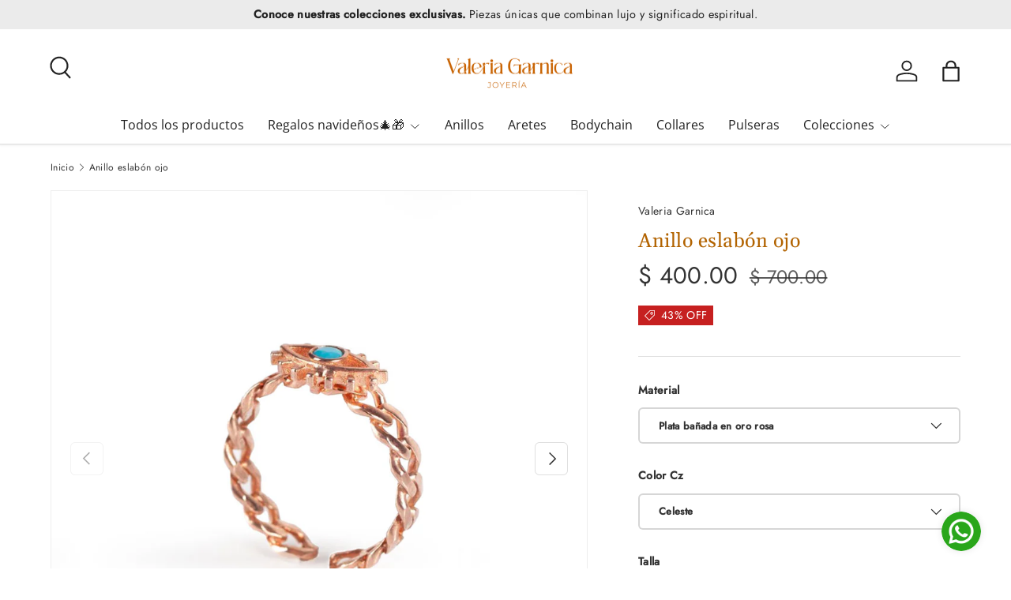

--- FILE ---
content_type: text/html; charset=utf-8
request_url: https://www.valeriagarnica.com/products/ab1-anilloeslabonojo
body_size: 50057
content:
<!doctype html>
<html class="no-js" lang="es" dir="ltr">
  <script type="text/javascript">
    (function(c,l,a,r,i,t,y){
        c[a]=c[a]||function(){(c[a].q=c[a].q||[]).push(arguments)};
        t=l.createElement(r);t.async=1;t.src="https://www.clarity.ms/tag/"+i;
        y=l.getElementsByTagName(r)[0];y.parentNode.insertBefore(t,y);
    })(window, document, "clarity", "script", "q8s58nrkbd");
</script>
<head><meta charset="utf-8">
<meta name="viewport" content="width=device-width,initial-scale=1">
<title>Anillo eslabón ojo &ndash; Valeria Garnica</title><link rel="canonical" href="https://www.valeriagarnica.com/products/ab1-anilloeslabonojo"><meta name="description" content="Descripción: Anillo de eslabones con ojo turco al centro con detalle de circonia. Descripción Técnica: Hecho a mano en plata 925 bañado en rodio blanco o en oro rosa de 14 quilates con circonia corte diamante en el centro. Medida ajustable de talla 7 a 9."><meta property="og:site_name" content="Valeria Garnica">
<meta property="og:url" content="https://www.valeriagarnica.com/products/ab1-anilloeslabonojo">
<meta property="og:title" content="Anillo eslabón ojo">
<meta property="og:type" content="product">
<meta property="og:description" content="Descripción: Anillo de eslabones con ojo turco al centro con detalle de circonia. Descripción Técnica: Hecho a mano en plata 925 bañado en rodio blanco o en oro rosa de 14 quilates con circonia corte diamante en el centro. Medida ajustable de talla 7 a 9."><meta property="og:image" content="http://www.valeriagarnica.com/cdn/shop/files/Anillo-eslabon-ojo--1_acdb13d0-8171-49fb-b9b3-5be550d1641f.jpg?crop=center&height=1200&v=1726659885&width=1200">
  <meta property="og:image:secure_url" content="https://www.valeriagarnica.com/cdn/shop/files/Anillo-eslabon-ojo--1_acdb13d0-8171-49fb-b9b3-5be550d1641f.jpg?crop=center&height=1200&v=1726659885&width=1200">
  <meta property="og:image:width" content="1024">
  <meta property="og:image:height" content="1024"><meta property="og:price:amount" content="400.00">
  <meta property="og:price:currency" content="MXN"><meta name="twitter:site" content="@#"><meta name="twitter:card" content="summary_large_image">
<meta name="twitter:title" content="Anillo eslabón ojo">
<meta name="twitter:description" content="Descripción: Anillo de eslabones con ojo turco al centro con detalle de circonia. Descripción Técnica: Hecho a mano en plata 925 bañado en rodio blanco o en oro rosa de 14 quilates con circonia corte diamante en el centro. Medida ajustable de talla 7 a 9.">
<link rel="preload" href="//www.valeriagarnica.com/cdn/shop/t/10/assets/main.css?v=105982328972476625381740582617" as="style"><style data-shopify>
@font-face {
  font-family: Jost;
  font-weight: 400;
  font-style: normal;
  font-display: swap;
  src: url("//www.valeriagarnica.com/cdn/fonts/jost/jost_n4.d47a1b6347ce4a4c9f437608011273009d91f2b7.woff2") format("woff2"),
       url("//www.valeriagarnica.com/cdn/fonts/jost/jost_n4.791c46290e672b3f85c3d1c651ef2efa3819eadd.woff") format("woff");
}
@font-face {
  font-family: Jost;
  font-weight: 500;
  font-style: normal;
  font-display: swap;
  src: url("//www.valeriagarnica.com/cdn/fonts/jost/jost_n5.7c8497861ffd15f4e1284cd221f14658b0e95d61.woff2") format("woff2"),
       url("//www.valeriagarnica.com/cdn/fonts/jost/jost_n5.fb6a06896db583cc2df5ba1b30d9c04383119dd9.woff") format("woff");
}
@font-face {
  font-family: Jost;
  font-weight: 400;
  font-style: italic;
  font-display: swap;
  src: url("//www.valeriagarnica.com/cdn/fonts/jost/jost_i4.b690098389649750ada222b9763d55796c5283a5.woff2") format("woff2"),
       url("//www.valeriagarnica.com/cdn/fonts/jost/jost_i4.fd766415a47e50b9e391ae7ec04e2ae25e7e28b0.woff") format("woff");
}
@font-face {
  font-family: Jost;
  font-weight: 500;
  font-style: italic;
  font-display: swap;
  src: url("//www.valeriagarnica.com/cdn/fonts/jost/jost_i5.a6c7dbde35f2b89f8461eacda9350127566e5d51.woff2") format("woff2"),
       url("//www.valeriagarnica.com/cdn/fonts/jost/jost_i5.2b58baee736487eede6bcdb523ca85eea2418357.woff") format("woff");
}
@font-face {
  font-family: Gelasio;
  font-weight: 400;
  font-style: normal;
  font-display: swap;
  src: url("//www.valeriagarnica.com/cdn/fonts/gelasio/gelasio_n4.4c16aa443f7a871bf3cd01ef1a4aee00a144b7f4.woff2") format("woff2"),
       url("//www.valeriagarnica.com/cdn/fonts/gelasio/gelasio_n4.5d24746d8f4bd63b39d8bb5edfdfb5ee3cf0492a.woff") format("woff");
}
@font-face {
  font-family: "Open Sans";
  font-weight: 400;
  font-style: normal;
  font-display: swap;
  src: url("//www.valeriagarnica.com/cdn/fonts/open_sans/opensans_n4.c32e4d4eca5273f6d4ee95ddf54b5bbb75fc9b61.woff2") format("woff2"),
       url("//www.valeriagarnica.com/cdn/fonts/open_sans/opensans_n4.5f3406f8d94162b37bfa232b486ac93ee892406d.woff") format("woff");
}
:root {
      --bg-color: 255 255 255 / 1.0;
      --bg-color-og: 255 255 255 / 1.0;
      --heading-color: 178 99 0;
      --text-color: 51 51 51;
      --text-color-og: 51 51 51;
      --scrollbar-color: 51 51 51;
      --link-color: 51 51 51;
      --link-color-og: 51 51 51;
      --star-color: 252 202 44;
      --sale-price-color: 198 32 32;--swatch-border-color-default: 214 214 214;
        --swatch-border-color-active: 153 153 153;
        --swatch-card-size: 24px;
        --swatch-variant-picker-size: 24px;--color-scheme-1-bg: 242 244 243 / 1.0;
      --color-scheme-1-grad: ;
      --color-scheme-1-heading: 51 51 51;
      --color-scheme-1-text: 178 99 0;
      --color-scheme-1-btn-bg: 255 255 255;
      --color-scheme-1-btn-text: 178 99 0;
      --color-scheme-1-btn-bg-hover: 247 239 229;--color-scheme-2-bg: 198 32 32 / 1.0;
      --color-scheme-2-grad: linear-gradient(24deg, rgba(170, 24, 44, 1) 15%, rgba(198, 32, 32, 1) 84%);
      --color-scheme-2-heading: 250 244 216;
      --color-scheme-2-text: 250 244 216;
      --color-scheme-2-btn-bg: 255 255 255;
      --color-scheme-2-btn-text: 51 51 51;
      --color-scheme-2-btn-bg-hover: 232 232 232;--color-scheme-3-bg: 109 174 30 / 1.0;
      --color-scheme-3-grad: linear-gradient(22deg, rgba(92, 159, 10, 1) 16%, rgba(109, 174, 30, 1) 84%);
      --color-scheme-3-heading: 255 255 255;
      --color-scheme-3-text: 255 255 255;
      --color-scheme-3-btn-bg: 252 202 44;
      --color-scheme-3-btn-text: 51 51 51;
      --color-scheme-3-btn-bg-hover: 224 184 58;

      --drawer-bg-color: 255 255 255 / 1.0;
      --drawer-text-color: 51 51 51;

      --panel-bg-color: 242 244 243 / 1.0;
      --panel-heading-color: 51 51 51;
      --panel-text-color: 178 99 0;

      --in-stock-text-color: 13 137 62;
      --low-stock-text-color: 210 134 26;
      --very-low-stock-text-color: 170 24 44;
      --no-stock-text-color: 83 86 90;
      --no-stock-backordered-text-color: 83 86 90;

      --error-bg-color: 244 216 220;
      --error-text-color: 170 24 44;
      --success-bg-color: 109 174 30;
      --success-text-color: 178 99 0;
      --info-bg-color: 242 244 243;
      --info-text-color: 51 51 51;

      --heading-font-family: Gelasio, serif;
      --heading-font-style: normal;
      --heading-font-weight: 400;
      --heading-scale-start: 2;
      --heading-letter-spacing: 0.02em;

      --navigation-font-family: "Open Sans", sans-serif;
      --navigation-font-style: normal;
      --navigation-font-weight: 400;
      --navigation-letter-spacing: 0.0em;--heading-text-transform: none;
--subheading-text-transform: none;
      --body-font-family: Jost, sans-serif;
      --body-font-style: normal;
      --body-font-weight: 400;
      --body-font-size: 16;
      --body-font-size-px: 16px;
      --body-letter-spacing: 0.02em;

      --section-gap: 32;
      --heading-gap: calc(8 * var(--space-unit));--heading-gap: calc(6 * var(--space-unit));--grid-column-gap: 20px;
      --product-card-gap: 20px;--btn-bg-color: 178 99 0;
      --btn-bg-hover-color: 203 130 41;
      --btn-text-color: 255 255 255;
      --btn-bg-color-og: 178 99 0;
      --btn-text-color-og: 255 255 255;
      --btn-alt-bg-color: 178 99 0;
      --btn-alt-bg-alpha: 1.0;
      --btn-alt-text-color: 255 255 255;
      --btn-border-width: 2px;
      --btn-padding-y: 12px;
      --btn-text-size: 0.80em;

      
      --btn-border-radius: 6px;
      

      --btn-lg-border-radius: 50%;
      --btn-icon-border-radius: 50%;
      --input-with-btn-inner-radius: var(--btn-border-radius);
      --btn-text-transform: uppercase;

      --input-bg-color: 255 255 255 / 1.0;
      --input-text-color: 51 51 51;
      --input-border-width: 2px;
      --input-border-radius: 4px;
      --textarea-border-radius: 4px;
      --input-border-radius: 6px;
      --input-bg-color-diff-3: #f7f7f7;
      --input-bg-color-diff-6: #f0f0f0;

      --modal-border-radius: 0px;
      --modal-overlay-color: 0 0 0;
      --modal-overlay-opacity: 0.4;
      --drawer-border-radius: 0px;
      --overlay-border-radius: 8px;--custom-label-bg-color: 252 202 44;
      --custom-label-text-color: 51 51 51;--sale-label-bg-color: 198 32 32;
      --sale-label-text-color: 255 255 255;--sold-out-label-bg-color: 51 51 51;
      --sold-out-label-text-color: 255 255 255;--new-label-bg-color: 26 102 210;
      --new-label-text-color: 255 255 255;--preorder-label-bg-color: 170 225 62;
      --preorder-label-text-color: 51 51 51;

      --page-width: 1200px;
      --gutter-sm: 20px;
      --gutter-md: 48px;
      --gutter-lg: 64px;

      --payment-terms-bg-color: #ffffff;

      --coll-card-bg-color: #fafafa;
      --coll-card-border-color: rgba(0,0,0,0);

      --card-bg-color: 255 255 255;
      --card-text-color: 51 51 51;
      --card-border-color: #dddddd;
        
          --aos-animate-duration: 1.1s;
        

        
          --aos-min-width: 0;
        
      

      --reading-width: 48em;
        --cart-savings-color: 198 32 32
      
    }@media (max-width: 769px) {
      :root {
        --reading-width: 36em;
      }
    }
  </style><link rel="stylesheet" href="//www.valeriagarnica.com/cdn/shop/t/10/assets/main.css?v=105982328972476625381740582617">
  <script src="//www.valeriagarnica.com/cdn/shop/t/10/assets/main.js?v=115199770592962559851740582617" defer="defer"></script><link rel="preload" href="//www.valeriagarnica.com/cdn/fonts/jost/jost_n4.d47a1b6347ce4a4c9f437608011273009d91f2b7.woff2" as="font" type="font/woff2" crossorigin fetchpriority="high"><link rel="preload" href="//www.valeriagarnica.com/cdn/fonts/gelasio/gelasio_n4.4c16aa443f7a871bf3cd01ef1a4aee00a144b7f4.woff2" as="font" type="font/woff2" crossorigin fetchpriority="high"><script>window.performance && window.performance.mark && window.performance.mark('shopify.content_for_header.start');</script><meta id="shopify-digital-wallet" name="shopify-digital-wallet" content="/31077073032/digital_wallets/dialog">
<meta name="shopify-checkout-api-token" content="ea9f788bc8b6a6a37d099914b8e1ce13">
<meta id="in-context-paypal-metadata" data-shop-id="31077073032" data-venmo-supported="false" data-environment="production" data-locale="es_ES" data-paypal-v4="true" data-currency="MXN">
<link rel="alternate" type="application/json+oembed" href="https://www.valeriagarnica.com/products/ab1-anilloeslabonojo.oembed">
<script async="async" src="/checkouts/internal/preloads.js?locale=es-MX"></script>
<script id="apple-pay-shop-capabilities" type="application/json">{"shopId":31077073032,"countryCode":"MX","currencyCode":"MXN","merchantCapabilities":["supports3DS"],"merchantId":"gid:\/\/shopify\/Shop\/31077073032","merchantName":"Valeria Garnica","requiredBillingContactFields":["postalAddress","email","phone"],"requiredShippingContactFields":["postalAddress","email","phone"],"shippingType":"shipping","supportedNetworks":["visa","masterCard","amex"],"total":{"type":"pending","label":"Valeria Garnica","amount":"1.00"},"shopifyPaymentsEnabled":false,"supportsSubscriptions":false}</script>
<script id="shopify-features" type="application/json">{"accessToken":"ea9f788bc8b6a6a37d099914b8e1ce13","betas":["rich-media-storefront-analytics"],"domain":"www.valeriagarnica.com","predictiveSearch":true,"shopId":31077073032,"locale":"es"}</script>
<script>var Shopify = Shopify || {};
Shopify.shop = "valeria-garnica.myshopify.com";
Shopify.locale = "es";
Shopify.currency = {"active":"MXN","rate":"1.0"};
Shopify.country = "MX";
Shopify.theme = {"name":"CRO-DARMEDIA","id":144745496741,"schema_name":"Canopy","schema_version":"6.3.2","theme_store_id":732,"role":"main"};
Shopify.theme.handle = "null";
Shopify.theme.style = {"id":null,"handle":null};
Shopify.cdnHost = "www.valeriagarnica.com/cdn";
Shopify.routes = Shopify.routes || {};
Shopify.routes.root = "/";</script>
<script type="module">!function(o){(o.Shopify=o.Shopify||{}).modules=!0}(window);</script>
<script>!function(o){function n(){var o=[];function n(){o.push(Array.prototype.slice.apply(arguments))}return n.q=o,n}var t=o.Shopify=o.Shopify||{};t.loadFeatures=n(),t.autoloadFeatures=n()}(window);</script>
<script id="shop-js-analytics" type="application/json">{"pageType":"product"}</script>
<script defer="defer" async type="module" src="//www.valeriagarnica.com/cdn/shopifycloud/shop-js/modules/v2/client.init-shop-cart-sync_CvZOh8Af.es.esm.js"></script>
<script defer="defer" async type="module" src="//www.valeriagarnica.com/cdn/shopifycloud/shop-js/modules/v2/chunk.common_3Rxs6Qxh.esm.js"></script>
<script type="module">
  await import("//www.valeriagarnica.com/cdn/shopifycloud/shop-js/modules/v2/client.init-shop-cart-sync_CvZOh8Af.es.esm.js");
await import("//www.valeriagarnica.com/cdn/shopifycloud/shop-js/modules/v2/chunk.common_3Rxs6Qxh.esm.js");

  window.Shopify.SignInWithShop?.initShopCartSync?.({"fedCMEnabled":true,"windoidEnabled":true});

</script>
<script>(function() {
  var isLoaded = false;
  function asyncLoad() {
    if (isLoaded) return;
    isLoaded = true;
    var urls = ["https:\/\/instafeed.nfcube.com\/cdn\/215aa358ee02d61878bb19b6d76cb566.js?shop=valeria-garnica.myshopify.com","https:\/\/script.pop-convert.com\/new-micro\/production.pc.min.js?unique_id=valeria-garnica.myshopify.com\u0026shop=valeria-garnica.myshopify.com","https:\/\/cdn.s3.pop-convert.com\/pcjs.production.min.js?unique_id=valeria-garnica.myshopify.com\u0026shop=valeria-garnica.myshopify.com","https:\/\/omnisnippet1.com\/platforms\/shopify.js?source=scriptTag\u0026v=2025-05-15T12\u0026shop=valeria-garnica.myshopify.com"];
    for (var i = 0; i < urls.length; i++) {
      var s = document.createElement('script');
      s.type = 'text/javascript';
      s.async = true;
      s.src = urls[i];
      var x = document.getElementsByTagName('script')[0];
      x.parentNode.insertBefore(s, x);
    }
  };
  if(window.attachEvent) {
    window.attachEvent('onload', asyncLoad);
  } else {
    window.addEventListener('load', asyncLoad, false);
  }
})();</script>
<script id="__st">var __st={"a":31077073032,"offset":-21600,"reqid":"bb5e4324-ee05-4796-a3bc-ba6421f16b96-1768701128","pageurl":"www.valeriagarnica.com\/products\/ab1-anilloeslabonojo","u":"33df7bd2bad3","p":"product","rtyp":"product","rid":7820401639589};</script>
<script>window.ShopifyPaypalV4VisibilityTracking = true;</script>
<script id="captcha-bootstrap">!function(){'use strict';const t='contact',e='account',n='new_comment',o=[[t,t],['blogs',n],['comments',n],[t,'customer']],c=[[e,'customer_login'],[e,'guest_login'],[e,'recover_customer_password'],[e,'create_customer']],r=t=>t.map((([t,e])=>`form[action*='/${t}']:not([data-nocaptcha='true']) input[name='form_type'][value='${e}']`)).join(','),a=t=>()=>t?[...document.querySelectorAll(t)].map((t=>t.form)):[];function s(){const t=[...o],e=r(t);return a(e)}const i='password',u='form_key',d=['recaptcha-v3-token','g-recaptcha-response','h-captcha-response',i],f=()=>{try{return window.sessionStorage}catch{return}},m='__shopify_v',_=t=>t.elements[u];function p(t,e,n=!1){try{const o=window.sessionStorage,c=JSON.parse(o.getItem(e)),{data:r}=function(t){const{data:e,action:n}=t;return t[m]||n?{data:e,action:n}:{data:t,action:n}}(c);for(const[e,n]of Object.entries(r))t.elements[e]&&(t.elements[e].value=n);n&&o.removeItem(e)}catch(o){console.error('form repopulation failed',{error:o})}}const l='form_type',E='cptcha';function T(t){t.dataset[E]=!0}const w=window,h=w.document,L='Shopify',v='ce_forms',y='captcha';let A=!1;((t,e)=>{const n=(g='f06e6c50-85a8-45c8-87d0-21a2b65856fe',I='https://cdn.shopify.com/shopifycloud/storefront-forms-hcaptcha/ce_storefront_forms_captcha_hcaptcha.v1.5.2.iife.js',D={infoText:'Protegido por hCaptcha',privacyText:'Privacidad',termsText:'Términos'},(t,e,n)=>{const o=w[L][v],c=o.bindForm;if(c)return c(t,g,e,D).then(n);var r;o.q.push([[t,g,e,D],n]),r=I,A||(h.body.append(Object.assign(h.createElement('script'),{id:'captcha-provider',async:!0,src:r})),A=!0)});var g,I,D;w[L]=w[L]||{},w[L][v]=w[L][v]||{},w[L][v].q=[],w[L][y]=w[L][y]||{},w[L][y].protect=function(t,e){n(t,void 0,e),T(t)},Object.freeze(w[L][y]),function(t,e,n,w,h,L){const[v,y,A,g]=function(t,e,n){const i=e?o:[],u=t?c:[],d=[...i,...u],f=r(d),m=r(i),_=r(d.filter((([t,e])=>n.includes(e))));return[a(f),a(m),a(_),s()]}(w,h,L),I=t=>{const e=t.target;return e instanceof HTMLFormElement?e:e&&e.form},D=t=>v().includes(t);t.addEventListener('submit',(t=>{const e=I(t);if(!e)return;const n=D(e)&&!e.dataset.hcaptchaBound&&!e.dataset.recaptchaBound,o=_(e),c=g().includes(e)&&(!o||!o.value);(n||c)&&t.preventDefault(),c&&!n&&(function(t){try{if(!f())return;!function(t){const e=f();if(!e)return;const n=_(t);if(!n)return;const o=n.value;o&&e.removeItem(o)}(t);const e=Array.from(Array(32),(()=>Math.random().toString(36)[2])).join('');!function(t,e){_(t)||t.append(Object.assign(document.createElement('input'),{type:'hidden',name:u})),t.elements[u].value=e}(t,e),function(t,e){const n=f();if(!n)return;const o=[...t.querySelectorAll(`input[type='${i}']`)].map((({name:t})=>t)),c=[...d,...o],r={};for(const[a,s]of new FormData(t).entries())c.includes(a)||(r[a]=s);n.setItem(e,JSON.stringify({[m]:1,action:t.action,data:r}))}(t,e)}catch(e){console.error('failed to persist form',e)}}(e),e.submit())}));const S=(t,e)=>{t&&!t.dataset[E]&&(n(t,e.some((e=>e===t))),T(t))};for(const o of['focusin','change'])t.addEventListener(o,(t=>{const e=I(t);D(e)&&S(e,y())}));const B=e.get('form_key'),M=e.get(l),P=B&&M;t.addEventListener('DOMContentLoaded',(()=>{const t=y();if(P)for(const e of t)e.elements[l].value===M&&p(e,B);[...new Set([...A(),...v().filter((t=>'true'===t.dataset.shopifyCaptcha))])].forEach((e=>S(e,t)))}))}(h,new URLSearchParams(w.location.search),n,t,e,['guest_login'])})(!0,!1)}();</script>
<script integrity="sha256-4kQ18oKyAcykRKYeNunJcIwy7WH5gtpwJnB7kiuLZ1E=" data-source-attribution="shopify.loadfeatures" defer="defer" src="//www.valeriagarnica.com/cdn/shopifycloud/storefront/assets/storefront/load_feature-a0a9edcb.js" crossorigin="anonymous"></script>
<script data-source-attribution="shopify.dynamic_checkout.dynamic.init">var Shopify=Shopify||{};Shopify.PaymentButton=Shopify.PaymentButton||{isStorefrontPortableWallets:!0,init:function(){window.Shopify.PaymentButton.init=function(){};var t=document.createElement("script");t.src="https://www.valeriagarnica.com/cdn/shopifycloud/portable-wallets/latest/portable-wallets.es.js",t.type="module",document.head.appendChild(t)}};
</script>
<script data-source-attribution="shopify.dynamic_checkout.buyer_consent">
  function portableWalletsHideBuyerConsent(e){var t=document.getElementById("shopify-buyer-consent"),n=document.getElementById("shopify-subscription-policy-button");t&&n&&(t.classList.add("hidden"),t.setAttribute("aria-hidden","true"),n.removeEventListener("click",e))}function portableWalletsShowBuyerConsent(e){var t=document.getElementById("shopify-buyer-consent"),n=document.getElementById("shopify-subscription-policy-button");t&&n&&(t.classList.remove("hidden"),t.removeAttribute("aria-hidden"),n.addEventListener("click",e))}window.Shopify?.PaymentButton&&(window.Shopify.PaymentButton.hideBuyerConsent=portableWalletsHideBuyerConsent,window.Shopify.PaymentButton.showBuyerConsent=portableWalletsShowBuyerConsent);
</script>
<script data-source-attribution="shopify.dynamic_checkout.cart.bootstrap">document.addEventListener("DOMContentLoaded",(function(){function t(){return document.querySelector("shopify-accelerated-checkout-cart, shopify-accelerated-checkout")}if(t())Shopify.PaymentButton.init();else{new MutationObserver((function(e,n){t()&&(Shopify.PaymentButton.init(),n.disconnect())})).observe(document.body,{childList:!0,subtree:!0})}}));
</script>
<link id="shopify-accelerated-checkout-styles" rel="stylesheet" media="screen" href="https://www.valeriagarnica.com/cdn/shopifycloud/portable-wallets/latest/accelerated-checkout-backwards-compat.css" crossorigin="anonymous">
<style id="shopify-accelerated-checkout-cart">
        #shopify-buyer-consent {
  margin-top: 1em;
  display: inline-block;
  width: 100%;
}

#shopify-buyer-consent.hidden {
  display: none;
}

#shopify-subscription-policy-button {
  background: none;
  border: none;
  padding: 0;
  text-decoration: underline;
  font-size: inherit;
  cursor: pointer;
}

#shopify-subscription-policy-button::before {
  box-shadow: none;
}

      </style>
<script id="sections-script" data-sections="header,footer" defer="defer" src="//www.valeriagarnica.com/cdn/shop/t/10/compiled_assets/scripts.js?v=1207"></script>
<script>window.performance && window.performance.mark && window.performance.mark('shopify.content_for_header.end');</script>

    <script src="//www.valeriagarnica.com/cdn/shop/t/10/assets/animate-on-scroll.js?v=15249566486942820451740582616" defer="defer"></script>
    <link rel="stylesheet" href="//www.valeriagarnica.com/cdn/shop/t/10/assets/animate-on-scroll.css?v=62865576715456057531740582616">
  

  <script>document.documentElement.className = document.documentElement.className.replace('no-js', 'js');</script><!-- CC Custom Head Start --><!-- CC Custom Head End --><!-- BEGIN app block: shopify://apps/judge-me-reviews/blocks/judgeme_core/61ccd3b1-a9f2-4160-9fe9-4fec8413e5d8 --><!-- Start of Judge.me Core -->






<link rel="dns-prefetch" href="https://cdnwidget.judge.me">
<link rel="dns-prefetch" href="https://cdn.judge.me">
<link rel="dns-prefetch" href="https://cdn1.judge.me">
<link rel="dns-prefetch" href="https://api.judge.me">

<script data-cfasync='false' class='jdgm-settings-script'>window.jdgmSettings={"pagination":5,"disable_web_reviews":false,"badge_no_review_text":"Sin reseñas","badge_n_reviews_text":"{{ n }} reseña/reseñas","hide_badge_preview_if_no_reviews":true,"badge_hide_text":false,"enforce_center_preview_badge":false,"widget_title":"Reseñas de Clientes","widget_open_form_text":"Escribir una reseña","widget_close_form_text":"Cancelar reseña","widget_refresh_page_text":"Actualizar página","widget_summary_text":"Basado en {{ number_of_reviews }} reseña/reseñas","widget_no_review_text":"Sé el primero en escribir una reseña","widget_name_field_text":"Nombre","widget_verified_name_field_text":"Nombre Verificado (público)","widget_name_placeholder_text":"Nombre","widget_required_field_error_text":"Este campo es obligatorio.","widget_email_field_text":"Dirección de correo electrónico","widget_verified_email_field_text":"Correo electrónico Verificado (privado, no se puede editar)","widget_email_placeholder_text":"Tu dirección de correo electrónico","widget_email_field_error_text":"Por favor, ingresa una dirección de correo electrónico válida.","widget_rating_field_text":"Calificación","widget_review_title_field_text":"Título de la Reseña","widget_review_title_placeholder_text":"Da un título a tu reseña","widget_review_body_field_text":"Contenido de la reseña","widget_review_body_placeholder_text":"Empieza a escribir aquí...","widget_pictures_field_text":"Imagen/Video (opcional)","widget_submit_review_text":"Enviar Reseña","widget_submit_verified_review_text":"Enviar Reseña Verificada","widget_submit_success_msg_with_auto_publish":"¡Gracias! Por favor, actualiza la página en unos momentos para ver tu reseña. Puedes eliminar o editar tu reseña iniciando sesión en \u003ca href='https://judge.me/login' target='_blank' rel='nofollow noopener'\u003eJudge.me\u003c/a\u003e","widget_submit_success_msg_no_auto_publish":"¡Gracias! Tu reseña se publicará tan pronto como sea aprobada por el administrador de la tienda. Puedes eliminar o editar tu reseña iniciando sesión en \u003ca href='https://judge.me/login' target='_blank' rel='nofollow noopener'\u003eJudge.me\u003c/a\u003e","widget_show_default_reviews_out_of_total_text":"Mostrando {{ n_reviews_shown }} de {{ n_reviews }} reseñas.","widget_show_all_link_text":"Mostrar todas","widget_show_less_link_text":"Mostrar menos","widget_author_said_text":"{{ reviewer_name }} dijo:","widget_days_text":"hace {{ n }} día/días","widget_weeks_text":"hace {{ n }} semana/semanas","widget_months_text":"hace {{ n }} mes/meses","widget_years_text":"hace {{ n }} año/años","widget_yesterday_text":"Ayer","widget_today_text":"Hoy","widget_replied_text":"\u003e\u003e {{ shop_name }} respondió:","widget_read_more_text":"Leer más","widget_reviewer_name_as_initial":"","widget_rating_filter_color":"#fbcd0a","widget_rating_filter_see_all_text":"Ver todas las reseñas","widget_sorting_most_recent_text":"Más Recientes","widget_sorting_highest_rating_text":"Mayor Calificación","widget_sorting_lowest_rating_text":"Menor Calificación","widget_sorting_with_pictures_text":"Solo Imágenes","widget_sorting_most_helpful_text":"Más Útiles","widget_open_question_form_text":"Hacer una pregunta","widget_reviews_subtab_text":"Reseñas","widget_questions_subtab_text":"Preguntas","widget_question_label_text":"Pregunta","widget_answer_label_text":"Respuesta","widget_question_placeholder_text":"Escribe tu pregunta aquí","widget_submit_question_text":"Enviar Pregunta","widget_question_submit_success_text":"¡Gracias por tu pregunta! Te notificaremos una vez que sea respondida.","verified_badge_text":"Verificado","verified_badge_bg_color":"","verified_badge_text_color":"","verified_badge_placement":"left-of-reviewer-name","widget_review_max_height":"","widget_hide_border":false,"widget_social_share":false,"widget_thumb":false,"widget_review_location_show":false,"widget_location_format":"","all_reviews_include_out_of_store_products":true,"all_reviews_out_of_store_text":"(fuera de la tienda)","all_reviews_pagination":100,"all_reviews_product_name_prefix_text":"sobre","enable_review_pictures":true,"enable_question_anwser":false,"widget_theme":"default","review_date_format":"mm/dd/yyyy","default_sort_method":"most-recent","widget_product_reviews_subtab_text":"Reseñas de Productos","widget_shop_reviews_subtab_text":"Reseñas de la Tienda","widget_other_products_reviews_text":"Reseñas para otros productos","widget_store_reviews_subtab_text":"Reseñas de la tienda","widget_no_store_reviews_text":"Esta tienda no ha recibido ninguna reseña todavía","widget_web_restriction_product_reviews_text":"Este producto no ha recibido ninguna reseña todavía","widget_no_items_text":"No se encontraron elementos","widget_show_more_text":"Mostrar más","widget_write_a_store_review_text":"Escribir una Reseña de la Tienda","widget_other_languages_heading":"Reseñas en Otros Idiomas","widget_translate_review_text":"Traducir reseña a {{ language }}","widget_translating_review_text":"Traduciendo...","widget_show_original_translation_text":"Mostrar original ({{ language }})","widget_translate_review_failed_text":"No se pudo traducir la reseña.","widget_translate_review_retry_text":"Reintentar","widget_translate_review_try_again_later_text":"Intentar más tarde","show_product_url_for_grouped_product":false,"widget_sorting_pictures_first_text":"Imágenes Primero","show_pictures_on_all_rev_page_mobile":false,"show_pictures_on_all_rev_page_desktop":false,"floating_tab_hide_mobile_install_preference":false,"floating_tab_button_name":"★ Reseñas","floating_tab_title":"Deja que los clientes hablen por nosotros","floating_tab_button_color":"","floating_tab_button_background_color":"","floating_tab_url":"","floating_tab_url_enabled":false,"floating_tab_tab_style":"text","all_reviews_text_badge_text":"Los clientes nos califican {{ shop.metafields.judgeme.all_reviews_rating | round: 1 }}/5 basado en {{ shop.metafields.judgeme.all_reviews_count }} reseñas.","all_reviews_text_badge_text_branded_style":"{{ shop.metafields.judgeme.all_reviews_rating | round: 1 }} de 5 estrellas basado en {{ shop.metafields.judgeme.all_reviews_count }} reseñas","is_all_reviews_text_badge_a_link":false,"show_stars_for_all_reviews_text_badge":false,"all_reviews_text_badge_url":"","all_reviews_text_style":"branded","all_reviews_text_color_style":"judgeme_brand_color","all_reviews_text_color":"#108474","all_reviews_text_show_jm_brand":true,"featured_carousel_show_header":true,"featured_carousel_title":"Deja que los clientes hablen por nosotros","testimonials_carousel_title":"Los clientes nos dicen","videos_carousel_title":"Historias de clientes reales","cards_carousel_title":"Los clientes nos dicen","featured_carousel_count_text":"de {{ n }} reseñas","featured_carousel_add_link_to_all_reviews_page":false,"featured_carousel_url":"","featured_carousel_show_images":true,"featured_carousel_autoslide_interval":5,"featured_carousel_arrows_on_the_sides":false,"featured_carousel_height":250,"featured_carousel_width":80,"featured_carousel_image_size":0,"featured_carousel_image_height":250,"featured_carousel_arrow_color":"#eeeeee","verified_count_badge_style":"branded","verified_count_badge_orientation":"horizontal","verified_count_badge_color_style":"judgeme_brand_color","verified_count_badge_color":"#108474","is_verified_count_badge_a_link":false,"verified_count_badge_url":"","verified_count_badge_show_jm_brand":true,"widget_rating_preset_default":5,"widget_first_sub_tab":"product-reviews","widget_show_histogram":true,"widget_histogram_use_custom_color":false,"widget_pagination_use_custom_color":false,"widget_star_use_custom_color":false,"widget_verified_badge_use_custom_color":false,"widget_write_review_use_custom_color":false,"picture_reminder_submit_button":"Upload Pictures","enable_review_videos":false,"mute_video_by_default":false,"widget_sorting_videos_first_text":"Videos Primero","widget_review_pending_text":"Pendiente","featured_carousel_items_for_large_screen":3,"social_share_options_order":"Facebook,Twitter","remove_microdata_snippet":true,"disable_json_ld":false,"enable_json_ld_products":false,"preview_badge_show_question_text":false,"preview_badge_no_question_text":"Sin preguntas","preview_badge_n_question_text":"{{ number_of_questions }} pregunta/preguntas","qa_badge_show_icon":false,"qa_badge_position":"same-row","remove_judgeme_branding":false,"widget_add_search_bar":false,"widget_search_bar_placeholder":"Buscar","widget_sorting_verified_only_text":"Solo verificadas","featured_carousel_theme":"default","featured_carousel_show_rating":true,"featured_carousel_show_title":true,"featured_carousel_show_body":true,"featured_carousel_show_date":false,"featured_carousel_show_reviewer":true,"featured_carousel_show_product":false,"featured_carousel_header_background_color":"#108474","featured_carousel_header_text_color":"#ffffff","featured_carousel_name_product_separator":"reviewed","featured_carousel_full_star_background":"#108474","featured_carousel_empty_star_background":"#dadada","featured_carousel_vertical_theme_background":"#f9fafb","featured_carousel_verified_badge_enable":true,"featured_carousel_verified_badge_color":"#108474","featured_carousel_border_style":"round","featured_carousel_review_line_length_limit":3,"featured_carousel_more_reviews_button_text":"Leer más reseñas","featured_carousel_view_product_button_text":"Ver producto","all_reviews_page_load_reviews_on":"scroll","all_reviews_page_load_more_text":"Cargar Más Reseñas","disable_fb_tab_reviews":false,"enable_ajax_cdn_cache":false,"widget_advanced_speed_features":5,"widget_public_name_text":"mostrado públicamente como","default_reviewer_name":"John Smith","default_reviewer_name_has_non_latin":true,"widget_reviewer_anonymous":"Anónimo","medals_widget_title":"Medallas de Reseñas Judge.me","medals_widget_background_color":"#f9fafb","medals_widget_position":"footer_all_pages","medals_widget_border_color":"#f9fafb","medals_widget_verified_text_position":"left","medals_widget_use_monochromatic_version":false,"medals_widget_elements_color":"#108474","show_reviewer_avatar":true,"widget_invalid_yt_video_url_error_text":"No es una URL de video de YouTube","widget_max_length_field_error_text":"Por favor, ingresa no más de {0} caracteres.","widget_show_country_flag":false,"widget_show_collected_via_shop_app":true,"widget_verified_by_shop_badge_style":"light","widget_verified_by_shop_text":"Verificado por la Tienda","widget_show_photo_gallery":false,"widget_load_with_code_splitting":true,"widget_ugc_install_preference":false,"widget_ugc_title":"Hecho por nosotros, Compartido por ti","widget_ugc_subtitle":"Etiquétanos para ver tu imagen destacada en nuestra página","widget_ugc_arrows_color":"#ffffff","widget_ugc_primary_button_text":"Comprar Ahora","widget_ugc_primary_button_background_color":"#108474","widget_ugc_primary_button_text_color":"#ffffff","widget_ugc_primary_button_border_width":"0","widget_ugc_primary_button_border_style":"none","widget_ugc_primary_button_border_color":"#108474","widget_ugc_primary_button_border_radius":"25","widget_ugc_secondary_button_text":"Cargar Más","widget_ugc_secondary_button_background_color":"#ffffff","widget_ugc_secondary_button_text_color":"#108474","widget_ugc_secondary_button_border_width":"2","widget_ugc_secondary_button_border_style":"solid","widget_ugc_secondary_button_border_color":"#108474","widget_ugc_secondary_button_border_radius":"25","widget_ugc_reviews_button_text":"Ver Reseñas","widget_ugc_reviews_button_background_color":"#ffffff","widget_ugc_reviews_button_text_color":"#108474","widget_ugc_reviews_button_border_width":"2","widget_ugc_reviews_button_border_style":"solid","widget_ugc_reviews_button_border_color":"#108474","widget_ugc_reviews_button_border_radius":"25","widget_ugc_reviews_button_link_to":"judgeme-reviews-page","widget_ugc_show_post_date":true,"widget_ugc_max_width":"800","widget_rating_metafield_value_type":true,"widget_primary_color":"#D19218","widget_enable_secondary_color":false,"widget_secondary_color":"#edf5f5","widget_summary_average_rating_text":"{{ average_rating }} de 5","widget_media_grid_title":"Fotos y videos de clientes","widget_media_grid_see_more_text":"Ver más","widget_round_style":false,"widget_show_product_medals":true,"widget_verified_by_judgeme_text":"Verificado por Judge.me","widget_show_store_medals":true,"widget_verified_by_judgeme_text_in_store_medals":"Verificado por Judge.me","widget_media_field_exceed_quantity_message":"Lo sentimos, solo podemos aceptar {{ max_media }} para una reseña.","widget_media_field_exceed_limit_message":"{{ file_name }} es demasiado grande, por favor selecciona un {{ media_type }} menor a {{ size_limit }}MB.","widget_review_submitted_text":"¡Reseña Enviada!","widget_question_submitted_text":"¡Pregunta Enviada!","widget_close_form_text_question":"Cancelar","widget_write_your_answer_here_text":"Escribe tu respuesta aquí","widget_enabled_branded_link":true,"widget_show_collected_by_judgeme":true,"widget_reviewer_name_color":"","widget_write_review_text_color":"","widget_write_review_bg_color":"","widget_collected_by_judgeme_text":"recopilado por Judge.me","widget_pagination_type":"standard","widget_load_more_text":"Cargar Más","widget_load_more_color":"#108474","widget_full_review_text":"Reseña Completa","widget_read_more_reviews_text":"Leer Más Reseñas","widget_read_questions_text":"Leer Preguntas","widget_questions_and_answers_text":"Preguntas y Respuestas","widget_verified_by_text":"Verificado por","widget_verified_text":"Verificado","widget_number_of_reviews_text":"{{ number_of_reviews }} reseñas","widget_back_button_text":"Atrás","widget_next_button_text":"Siguiente","widget_custom_forms_filter_button":"Filtros","custom_forms_style":"horizontal","widget_show_review_information":false,"how_reviews_are_collected":"¿Cómo se recopilan las reseñas?","widget_show_review_keywords":false,"widget_gdpr_statement":"Cómo usamos tus datos: Solo te contactaremos sobre la reseña que dejaste, y solo si es necesario. Al enviar tu reseña, aceptas los \u003ca href='https://judge.me/terms' target='_blank' rel='nofollow noopener'\u003etérminos\u003c/a\u003e, \u003ca href='https://judge.me/privacy' target='_blank' rel='nofollow noopener'\u003eprivacidad\u003c/a\u003e y \u003ca href='https://judge.me/content-policy' target='_blank' rel='nofollow noopener'\u003epolíticas de contenido\u003c/a\u003e de Judge.me.","widget_multilingual_sorting_enabled":false,"widget_translate_review_content_enabled":false,"widget_translate_review_content_method":"manual","popup_widget_review_selection":"automatically_with_pictures","popup_widget_round_border_style":true,"popup_widget_show_title":true,"popup_widget_show_body":true,"popup_widget_show_reviewer":false,"popup_widget_show_product":true,"popup_widget_show_pictures":true,"popup_widget_use_review_picture":true,"popup_widget_show_on_home_page":true,"popup_widget_show_on_product_page":true,"popup_widget_show_on_collection_page":true,"popup_widget_show_on_cart_page":true,"popup_widget_position":"bottom_left","popup_widget_first_review_delay":5,"popup_widget_duration":5,"popup_widget_interval":5,"popup_widget_review_count":5,"popup_widget_hide_on_mobile":true,"review_snippet_widget_round_border_style":true,"review_snippet_widget_card_color":"#FFFFFF","review_snippet_widget_slider_arrows_background_color":"#FFFFFF","review_snippet_widget_slider_arrows_color":"#000000","review_snippet_widget_star_color":"#108474","show_product_variant":false,"all_reviews_product_variant_label_text":"Variante: ","widget_show_verified_branding":true,"widget_ai_summary_title":"Los clientes dicen","widget_ai_summary_disclaimer":"Resumen de reseñas impulsado por IA basado en reseñas recientes de clientes","widget_show_ai_summary":false,"widget_show_ai_summary_bg":false,"widget_show_review_title_input":true,"redirect_reviewers_invited_via_email":"external_form","request_store_review_after_product_review":false,"request_review_other_products_in_order":false,"review_form_color_scheme":"default","review_form_corner_style":"square","review_form_star_color":{},"review_form_text_color":"#333333","review_form_background_color":"#ffffff","review_form_field_background_color":"#fafafa","review_form_button_color":{},"review_form_button_text_color":"#ffffff","review_form_modal_overlay_color":"#000000","review_content_screen_title_text":"¿Cómo calificarías este producto?","review_content_introduction_text":"Nos encantaría que compartieras un poco sobre tu experiencia.","store_review_form_title_text":"¿Cómo calificarías esta tienda?","store_review_form_introduction_text":"Nos encantaría que compartieras un poco sobre tu experiencia.","show_review_guidance_text":true,"one_star_review_guidance_text":"Pobre","five_star_review_guidance_text":"Excelente","customer_information_screen_title_text":"Sobre ti","customer_information_introduction_text":"Por favor, cuéntanos más sobre ti.","custom_questions_screen_title_text":"Tu experiencia en más detalle","custom_questions_introduction_text":"Aquí hay algunas preguntas para ayudarnos a entender más sobre tu experiencia.","review_submitted_screen_title_text":"¡Gracias por tu reseña!","review_submitted_screen_thank_you_text":"La estamos procesando y aparecerá en la tienda pronto.","review_submitted_screen_email_verification_text":"Por favor, confirma tu correo electrónico haciendo clic en el enlace que acabamos de enviarte. Esto nos ayuda a mantener las reseñas auténticas.","review_submitted_request_store_review_text":"¿Te gustaría compartir tu experiencia de compra con nosotros?","review_submitted_review_other_products_text":"¿Te gustaría reseñar estos productos?","store_review_screen_title_text":"¿Te gustaría compartir tu experiencia de compra con nosotros?","store_review_introduction_text":"Valoramos tu opinión y la utilizamos para mejorar. Por favor, comparte cualquier pensamiento o sugerencia que tengas.","reviewer_media_screen_title_picture_text":"Compartir una foto","reviewer_media_introduction_picture_text":"Sube una foto para apoyar tu reseña.","reviewer_media_screen_title_video_text":"Compartir un video","reviewer_media_introduction_video_text":"Sube un video para apoyar tu reseña.","reviewer_media_screen_title_picture_or_video_text":"Compartir una foto o video","reviewer_media_introduction_picture_or_video_text":"Sube una foto o video para apoyar tu reseña.","reviewer_media_youtube_url_text":"Pega tu URL de Youtube aquí","advanced_settings_next_step_button_text":"Siguiente","advanced_settings_close_review_button_text":"Cerrar","modal_write_review_flow":false,"write_review_flow_required_text":"Obligatorio","write_review_flow_privacy_message_text":"Respetamos tu privacidad.","write_review_flow_anonymous_text":"Reseña como anónimo","write_review_flow_visibility_text":"No será visible para otros clientes.","write_review_flow_multiple_selection_help_text":"Selecciona tantos como quieras","write_review_flow_single_selection_help_text":"Selecciona una opción","write_review_flow_required_field_error_text":"Este campo es obligatorio","write_review_flow_invalid_email_error_text":"Por favor ingresa una dirección de correo válida","write_review_flow_max_length_error_text":"Máx. {{ max_length }} caracteres.","write_review_flow_media_upload_text":"\u003cb\u003eHaz clic para subir\u003c/b\u003e o arrastrar y soltar","write_review_flow_gdpr_statement":"Solo te contactaremos sobre tu reseña si es necesario. Al enviar tu reseña, aceptas nuestros \u003ca href='https://judge.me/terms' target='_blank' rel='nofollow noopener'\u003etérminos y condiciones\u003c/a\u003e y \u003ca href='https://judge.me/privacy' target='_blank' rel='nofollow noopener'\u003epolítica de privacidad\u003c/a\u003e.","rating_only_reviews_enabled":false,"show_negative_reviews_help_screen":false,"new_review_flow_help_screen_rating_threshold":3,"negative_review_resolution_screen_title_text":"Cuéntanos más","negative_review_resolution_text":"Tu experiencia es importante para nosotros. Si hubo problemas con tu compra, estamos aquí para ayudar. No dudes en contactarnos, nos encantaría la oportunidad de arreglar las cosas.","negative_review_resolution_button_text":"Contáctanos","negative_review_resolution_proceed_with_review_text":"Deja una reseña","negative_review_resolution_subject":"Problema con la compra de {{ shop_name }}.{{ order_name }}","preview_badge_collection_page_install_status":false,"widget_review_custom_css":"","preview_badge_custom_css":"","preview_badge_stars_count":"5-stars","featured_carousel_custom_css":"","floating_tab_custom_css":"","all_reviews_widget_custom_css":"","medals_widget_custom_css":"","verified_badge_custom_css":"","all_reviews_text_custom_css":"","transparency_badges_collected_via_store_invite":false,"transparency_badges_from_another_provider":false,"transparency_badges_collected_from_store_visitor":false,"transparency_badges_collected_by_verified_review_provider":false,"transparency_badges_earned_reward":false,"transparency_badges_collected_via_store_invite_text":"Reseña recopilada a través de una invitación al negocio","transparency_badges_from_another_provider_text":"Reseña recopilada de otro proveedor","transparency_badges_collected_from_store_visitor_text":"Reseña recopilada de un visitante del negocio","transparency_badges_written_in_google_text":"Reseña escrita en Google","transparency_badges_written_in_etsy_text":"Reseña escrita en Etsy","transparency_badges_written_in_shop_app_text":"Reseña escrita en Shop App","transparency_badges_earned_reward_text":"Reseña ganó una recompensa para una futura compra","product_review_widget_per_page":10,"widget_store_review_label_text":"Reseña de la tienda","checkout_comment_extension_title_on_product_page":"Customer Comments","checkout_comment_extension_num_latest_comment_show":5,"checkout_comment_extension_format":"name_and_timestamp","checkout_comment_customer_name":"last_initial","checkout_comment_comment_notification":true,"preview_badge_collection_page_install_preference":false,"preview_badge_home_page_install_preference":false,"preview_badge_product_page_install_preference":false,"review_widget_install_preference":"","review_carousel_install_preference":false,"floating_reviews_tab_install_preference":"none","verified_reviews_count_badge_install_preference":false,"all_reviews_text_install_preference":false,"review_widget_best_location":false,"judgeme_medals_install_preference":false,"review_widget_revamp_enabled":false,"review_widget_qna_enabled":false,"review_widget_header_theme":"minimal","review_widget_widget_title_enabled":true,"review_widget_header_text_size":"medium","review_widget_header_text_weight":"regular","review_widget_average_rating_style":"compact","review_widget_bar_chart_enabled":true,"review_widget_bar_chart_type":"numbers","review_widget_bar_chart_style":"standard","review_widget_expanded_media_gallery_enabled":false,"review_widget_reviews_section_theme":"standard","review_widget_image_style":"thumbnails","review_widget_review_image_ratio":"square","review_widget_stars_size":"medium","review_widget_verified_badge":"standard_text","review_widget_review_title_text_size":"medium","review_widget_review_text_size":"medium","review_widget_review_text_length":"medium","review_widget_number_of_columns_desktop":3,"review_widget_carousel_transition_speed":5,"review_widget_custom_questions_answers_display":"always","review_widget_button_text_color":"#FFFFFF","review_widget_text_color":"#000000","review_widget_lighter_text_color":"#7B7B7B","review_widget_corner_styling":"soft","review_widget_review_word_singular":"reseña","review_widget_review_word_plural":"reseñas","review_widget_voting_label":"¿Útil?","review_widget_shop_reply_label":"Respuesta de {{ shop_name }}:","review_widget_filters_title":"Filtros","qna_widget_question_word_singular":"Pregunta","qna_widget_question_word_plural":"Preguntas","qna_widget_answer_reply_label":"Respuesta de {{ answerer_name }}:","qna_content_screen_title_text":"Preguntar sobre este producto","qna_widget_question_required_field_error_text":"Por favor, ingrese su pregunta.","qna_widget_flow_gdpr_statement":"Solo te contactaremos sobre tu pregunta si es necesario. Al enviar tu pregunta, aceptas nuestros \u003ca href='https://judge.me/terms' target='_blank' rel='nofollow noopener'\u003etérminos y condiciones\u003c/a\u003e y \u003ca href='https://judge.me/privacy' target='_blank' rel='nofollow noopener'\u003epolítica de privacidad\u003c/a\u003e.","qna_widget_question_submitted_text":"¡Gracias por tu pregunta!","qna_widget_close_form_text_question":"Cerrar","qna_widget_question_submit_success_text":"Te informaremos por correo electrónico cuando te respondamos tu pregunta.","all_reviews_widget_v2025_enabled":false,"all_reviews_widget_v2025_header_theme":"default","all_reviews_widget_v2025_widget_title_enabled":true,"all_reviews_widget_v2025_header_text_size":"medium","all_reviews_widget_v2025_header_text_weight":"regular","all_reviews_widget_v2025_average_rating_style":"compact","all_reviews_widget_v2025_bar_chart_enabled":true,"all_reviews_widget_v2025_bar_chart_type":"numbers","all_reviews_widget_v2025_bar_chart_style":"standard","all_reviews_widget_v2025_expanded_media_gallery_enabled":false,"all_reviews_widget_v2025_show_store_medals":true,"all_reviews_widget_v2025_show_photo_gallery":true,"all_reviews_widget_v2025_show_review_keywords":false,"all_reviews_widget_v2025_show_ai_summary":false,"all_reviews_widget_v2025_show_ai_summary_bg":false,"all_reviews_widget_v2025_add_search_bar":false,"all_reviews_widget_v2025_default_sort_method":"most-recent","all_reviews_widget_v2025_reviews_per_page":10,"all_reviews_widget_v2025_reviews_section_theme":"default","all_reviews_widget_v2025_image_style":"thumbnails","all_reviews_widget_v2025_review_image_ratio":"square","all_reviews_widget_v2025_stars_size":"medium","all_reviews_widget_v2025_verified_badge":"bold_badge","all_reviews_widget_v2025_review_title_text_size":"medium","all_reviews_widget_v2025_review_text_size":"medium","all_reviews_widget_v2025_review_text_length":"medium","all_reviews_widget_v2025_number_of_columns_desktop":3,"all_reviews_widget_v2025_carousel_transition_speed":5,"all_reviews_widget_v2025_custom_questions_answers_display":"always","all_reviews_widget_v2025_show_product_variant":false,"all_reviews_widget_v2025_show_reviewer_avatar":true,"all_reviews_widget_v2025_reviewer_name_as_initial":"","all_reviews_widget_v2025_review_location_show":false,"all_reviews_widget_v2025_location_format":"","all_reviews_widget_v2025_show_country_flag":false,"all_reviews_widget_v2025_verified_by_shop_badge_style":"light","all_reviews_widget_v2025_social_share":false,"all_reviews_widget_v2025_social_share_options_order":"Facebook,Twitter,LinkedIn,Pinterest","all_reviews_widget_v2025_pagination_type":"standard","all_reviews_widget_v2025_button_text_color":"#FFFFFF","all_reviews_widget_v2025_text_color":"#000000","all_reviews_widget_v2025_lighter_text_color":"#7B7B7B","all_reviews_widget_v2025_corner_styling":"soft","all_reviews_widget_v2025_title":"Reseñas de clientes","all_reviews_widget_v2025_ai_summary_title":"Los clientes dicen sobre esta tienda","all_reviews_widget_v2025_no_review_text":"Sé el primero en escribir una reseña","platform":"shopify","branding_url":"https://app.judge.me/reviews","branding_text":"Desarrollado por Judge.me","locale":"en","reply_name":"Valeria Garnica","widget_version":"3.0","footer":true,"autopublish":true,"review_dates":true,"enable_custom_form":false,"shop_locale":"es","enable_multi_locales_translations":false,"show_review_title_input":true,"review_verification_email_status":"always","can_be_branded":false,"reply_name_text":"Valeria Garnica"};</script> <style class='jdgm-settings-style'>﻿.jdgm-xx{left:0}:root{--jdgm-primary-color: #D19218;--jdgm-secondary-color: rgba(209,146,24,0.1);--jdgm-star-color: #D19218;--jdgm-write-review-text-color: white;--jdgm-write-review-bg-color: #D19218;--jdgm-paginate-color: #D19218;--jdgm-border-radius: 0;--jdgm-reviewer-name-color: #D19218}.jdgm-histogram__bar-content{background-color:#D19218}.jdgm-rev[data-verified-buyer=true] .jdgm-rev__icon.jdgm-rev__icon:after,.jdgm-rev__buyer-badge.jdgm-rev__buyer-badge{color:white;background-color:#D19218}.jdgm-review-widget--small .jdgm-gallery.jdgm-gallery .jdgm-gallery__thumbnail-link:nth-child(8) .jdgm-gallery__thumbnail-wrapper.jdgm-gallery__thumbnail-wrapper:before{content:"Ver más"}@media only screen and (min-width: 768px){.jdgm-gallery.jdgm-gallery .jdgm-gallery__thumbnail-link:nth-child(8) .jdgm-gallery__thumbnail-wrapper.jdgm-gallery__thumbnail-wrapper:before{content:"Ver más"}}.jdgm-prev-badge[data-average-rating='0.00']{display:none !important}.jdgm-author-all-initials{display:none !important}.jdgm-author-last-initial{display:none !important}.jdgm-rev-widg__title{visibility:hidden}.jdgm-rev-widg__summary-text{visibility:hidden}.jdgm-prev-badge__text{visibility:hidden}.jdgm-rev__prod-link-prefix:before{content:'sobre'}.jdgm-rev__variant-label:before{content:'Variante: '}.jdgm-rev__out-of-store-text:before{content:'(fuera de la tienda)'}@media only screen and (min-width: 768px){.jdgm-rev__pics .jdgm-rev_all-rev-page-picture-separator,.jdgm-rev__pics .jdgm-rev__product-picture{display:none}}@media only screen and (max-width: 768px){.jdgm-rev__pics .jdgm-rev_all-rev-page-picture-separator,.jdgm-rev__pics .jdgm-rev__product-picture{display:none}}.jdgm-preview-badge[data-template="product"]{display:none !important}.jdgm-preview-badge[data-template="collection"]{display:none !important}.jdgm-preview-badge[data-template="index"]{display:none !important}.jdgm-review-widget[data-from-snippet="true"]{display:none !important}.jdgm-verified-count-badget[data-from-snippet="true"]{display:none !important}.jdgm-carousel-wrapper[data-from-snippet="true"]{display:none !important}.jdgm-all-reviews-text[data-from-snippet="true"]{display:none !important}.jdgm-medals-section[data-from-snippet="true"]{display:none !important}.jdgm-ugc-media-wrapper[data-from-snippet="true"]{display:none !important}.jdgm-rev__transparency-badge[data-badge-type="review_collected_via_store_invitation"]{display:none !important}.jdgm-rev__transparency-badge[data-badge-type="review_collected_from_another_provider"]{display:none !important}.jdgm-rev__transparency-badge[data-badge-type="review_collected_from_store_visitor"]{display:none !important}.jdgm-rev__transparency-badge[data-badge-type="review_written_in_etsy"]{display:none !important}.jdgm-rev__transparency-badge[data-badge-type="review_written_in_google_business"]{display:none !important}.jdgm-rev__transparency-badge[data-badge-type="review_written_in_shop_app"]{display:none !important}.jdgm-rev__transparency-badge[data-badge-type="review_earned_for_future_purchase"]{display:none !important}.jdgm-review-snippet-widget .jdgm-rev-snippet-widget__cards-container .jdgm-rev-snippet-card{border-radius:8px;background:#fff}.jdgm-review-snippet-widget .jdgm-rev-snippet-widget__cards-container .jdgm-rev-snippet-card__rev-rating .jdgm-star{color:#108474}.jdgm-review-snippet-widget .jdgm-rev-snippet-widget__prev-btn,.jdgm-review-snippet-widget .jdgm-rev-snippet-widget__next-btn{border-radius:50%;background:#fff}.jdgm-review-snippet-widget .jdgm-rev-snippet-widget__prev-btn>svg,.jdgm-review-snippet-widget .jdgm-rev-snippet-widget__next-btn>svg{fill:#000}.jdgm-full-rev-modal.rev-snippet-widget .jm-mfp-container .jm-mfp-content,.jdgm-full-rev-modal.rev-snippet-widget .jm-mfp-container .jdgm-full-rev__icon,.jdgm-full-rev-modal.rev-snippet-widget .jm-mfp-container .jdgm-full-rev__pic-img,.jdgm-full-rev-modal.rev-snippet-widget .jm-mfp-container .jdgm-full-rev__reply{border-radius:8px}.jdgm-full-rev-modal.rev-snippet-widget .jm-mfp-container .jdgm-full-rev[data-verified-buyer="true"] .jdgm-full-rev__icon::after{border-radius:8px}.jdgm-full-rev-modal.rev-snippet-widget .jm-mfp-container .jdgm-full-rev .jdgm-rev__buyer-badge{border-radius:calc( 8px / 2 )}.jdgm-full-rev-modal.rev-snippet-widget .jm-mfp-container .jdgm-full-rev .jdgm-full-rev__replier::before{content:'Valeria Garnica'}.jdgm-full-rev-modal.rev-snippet-widget .jm-mfp-container .jdgm-full-rev .jdgm-full-rev__product-button{border-radius:calc( 8px * 6 )}
</style> <style class='jdgm-settings-style'></style>

  
  
  
  <style class='jdgm-miracle-styles'>
  @-webkit-keyframes jdgm-spin{0%{-webkit-transform:rotate(0deg);-ms-transform:rotate(0deg);transform:rotate(0deg)}100%{-webkit-transform:rotate(359deg);-ms-transform:rotate(359deg);transform:rotate(359deg)}}@keyframes jdgm-spin{0%{-webkit-transform:rotate(0deg);-ms-transform:rotate(0deg);transform:rotate(0deg)}100%{-webkit-transform:rotate(359deg);-ms-transform:rotate(359deg);transform:rotate(359deg)}}@font-face{font-family:'JudgemeStar';src:url("[data-uri]") format("woff");font-weight:normal;font-style:normal}.jdgm-star{font-family:'JudgemeStar';display:inline !important;text-decoration:none !important;padding:0 4px 0 0 !important;margin:0 !important;font-weight:bold;opacity:1;-webkit-font-smoothing:antialiased;-moz-osx-font-smoothing:grayscale}.jdgm-star:hover{opacity:1}.jdgm-star:last-of-type{padding:0 !important}.jdgm-star.jdgm--on:before{content:"\e000"}.jdgm-star.jdgm--off:before{content:"\e001"}.jdgm-star.jdgm--half:before{content:"\e002"}.jdgm-widget *{margin:0;line-height:1.4;-webkit-box-sizing:border-box;-moz-box-sizing:border-box;box-sizing:border-box;-webkit-overflow-scrolling:touch}.jdgm-hidden{display:none !important;visibility:hidden !important}.jdgm-temp-hidden{display:none}.jdgm-spinner{width:40px;height:40px;margin:auto;border-radius:50%;border-top:2px solid #eee;border-right:2px solid #eee;border-bottom:2px solid #eee;border-left:2px solid #ccc;-webkit-animation:jdgm-spin 0.8s infinite linear;animation:jdgm-spin 0.8s infinite linear}.jdgm-prev-badge{display:block !important}

</style>


  
  
   


<script data-cfasync='false' class='jdgm-script'>
!function(e){window.jdgm=window.jdgm||{},jdgm.CDN_HOST="https://cdnwidget.judge.me/",jdgm.CDN_HOST_ALT="https://cdn2.judge.me/cdn/widget_frontend/",jdgm.API_HOST="https://api.judge.me/",jdgm.CDN_BASE_URL="https://cdn.shopify.com/extensions/019bc7fe-07a5-7fc5-85e3-4a4175980733/judgeme-extensions-296/assets/",
jdgm.docReady=function(d){(e.attachEvent?"complete"===e.readyState:"loading"!==e.readyState)?
setTimeout(d,0):e.addEventListener("DOMContentLoaded",d)},jdgm.loadCSS=function(d,t,o,a){
!o&&jdgm.loadCSS.requestedUrls.indexOf(d)>=0||(jdgm.loadCSS.requestedUrls.push(d),
(a=e.createElement("link")).rel="stylesheet",a.class="jdgm-stylesheet",a.media="nope!",
a.href=d,a.onload=function(){this.media="all",t&&setTimeout(t)},e.body.appendChild(a))},
jdgm.loadCSS.requestedUrls=[],jdgm.loadJS=function(e,d){var t=new XMLHttpRequest;
t.onreadystatechange=function(){4===t.readyState&&(Function(t.response)(),d&&d(t.response))},
t.open("GET",e),t.onerror=function(){if(e.indexOf(jdgm.CDN_HOST)===0&&jdgm.CDN_HOST_ALT!==jdgm.CDN_HOST){var f=e.replace(jdgm.CDN_HOST,jdgm.CDN_HOST_ALT);jdgm.loadJS(f,d)}},t.send()},jdgm.docReady((function(){(window.jdgmLoadCSS||e.querySelectorAll(
".jdgm-widget, .jdgm-all-reviews-page").length>0)&&(jdgmSettings.widget_load_with_code_splitting?
parseFloat(jdgmSettings.widget_version)>=3?jdgm.loadCSS(jdgm.CDN_HOST+"widget_v3/base.css"):
jdgm.loadCSS(jdgm.CDN_HOST+"widget/base.css"):jdgm.loadCSS(jdgm.CDN_HOST+"shopify_v2.css"),
jdgm.loadJS(jdgm.CDN_HOST+"loa"+"der.js"))}))}(document);
</script>
<noscript><link rel="stylesheet" type="text/css" media="all" href="https://cdnwidget.judge.me/shopify_v2.css"></noscript>

<!-- BEGIN app snippet: theme_fix_tags --><script>
  (function() {
    var jdgmThemeFixes = null;
    if (!jdgmThemeFixes) return;
    var thisThemeFix = jdgmThemeFixes[Shopify.theme.id];
    if (!thisThemeFix) return;

    if (thisThemeFix.html) {
      document.addEventListener("DOMContentLoaded", function() {
        var htmlDiv = document.createElement('div');
        htmlDiv.classList.add('jdgm-theme-fix-html');
        htmlDiv.innerHTML = thisThemeFix.html;
        document.body.append(htmlDiv);
      });
    };

    if (thisThemeFix.css) {
      var styleTag = document.createElement('style');
      styleTag.classList.add('jdgm-theme-fix-style');
      styleTag.innerHTML = thisThemeFix.css;
      document.head.append(styleTag);
    };

    if (thisThemeFix.js) {
      var scriptTag = document.createElement('script');
      scriptTag.classList.add('jdgm-theme-fix-script');
      scriptTag.innerHTML = thisThemeFix.js;
      document.head.append(scriptTag);
    };
  })();
</script>
<!-- END app snippet -->
<!-- End of Judge.me Core -->



<!-- END app block --><!-- BEGIN app block: shopify://apps/reelfy-videos/blocks/app-embed/4022ffb0-05c3-4ef3-a409-6df51f4b1b3f --><!-- BEGIN app snippet: javascript -->
<script type="text/javascript">
window.rfPageType??="product";
window.rfPageId??="7820401639589";
window.rfHandle??="products/ab1-anilloeslabonojo";
window.rfShopID??="31077073032";
window.rfShopUrl??="www.valeriagarnica.com";
window.rfIsoCode??="es";
window.rfCountry??="es";
window.rfLanguages??=[{"shop_locale":{"locale":"es","enabled":true,"primary":true,"published":true}}];
window.rfCurrencyFormat??="$ {{amount}} MXN";
window.rfMoneyFormat??="$ {{amount}}";
window.rfCartAdd??="/cart/add";
window.rfCartUrl??="/cart";
window.rfShopLang??={"general":{"title":"General","datas":{"added_to_cart":"Added to cart successfully!","back":"Back","sold_out":"Sold Out","add_to_cart":"Add to cart","shop_now":"Shop Now"}},"popup":{"title":"Popup Detail","datas":{"products_seen":"Products Seen in the video","description":"Description"}}};
window.rfShopTrans??=null;
window.rfCustomJs??=null;
window.rfCustomCss??=null;
window.rfSettingCss??="";
window.rfPublish??="1";
</script><style data-shopify>.reelfy-gallery, .pswp_rf, .rf-mext-main{--rf-color-primary:#00D1FF;--rf-color-secondary:#FF465D;--rf-color-accent:#079BDB;--rf-color-text:#9e9e9e;--rf-color-light:#FFFFFF;--rf-color-dark:#000000;--rf-popup-regular-color:var(--rf-color-text);--rf-popup-sale-color:var(--rf-color-dark);--rf-popup-image_size:100%;--rf-popup-btn-bg:var(--rf-color-dark);--rf-popup-btn-color:var(--rf-color-light);--rf-popup-btn-font-size:13px;--rf-popup-btn-font-weight:500;--rf-popup-info-bg:var(--rf-color-light);--rf-popup-info-color:var(--rf-color-dark);--rf-popup-info-border:var(--rf-color-dark);--rf-popup-card-color:var(--rf-color-text);--rf-popup-card-font-size:13px;--rf-popup-card-font-weight:500;--rf-cta-h-color:#FFFFFF;--rf-cta-h-font-size:18px;--rf-cta-h-font-weight:700;--rf-cta-s-color:#FFFFFF;--rf-cta-s-font-size:14px;--rf-cta-s-font-weight:400;--rf-cta-b-bg:#000;--rf-cta-b-color:#FFF;--rf-cta-b-font-size:14px;--rf-cta-b-font-weight:600;--rf-quiz-h-color:#000;--rf-quiz-h-font-size:18px;--rf-quiz-h-font-weight:700;--rf-quiz-s-color:#000;--rf-quiz-s-font-size:14px;--rf-quiz-s-font-weight:400;--rf-quiz-a-color:#000;--rf-title-color:var(--rf-color-light);--rf-title-size:14px;--rf-title-weight:600;--rf-desktop-spacing:16px;--rf-mobile-spacing:8px;--rf-card-border-radius:0px;--rf-story-border-color:#FCD12F;--rf-story-width:90px;--rf-story-width-tb:90px;--rf-story-width-mb:80px;--rf-story-gap:16px;--rf-story-gap-m:8px;--rf-story-title-color:var(--rf-color-text);--rf-story-title-font-size:13px;--rf-story-title-font-weight:500;--rf-pw-width:170px;--rf-pw-width-tb:150px;--rf-pw-width-mb:130px;--rf-pw-gap:16px;--rf-pw-gap-m:8px;--rf-pw-border-radius:0px;}</style><!-- END app snippet -->
<!-- END app block --><!-- BEGIN app block: shopify://apps/rimix-product-badges/blocks/rimix-helper/46f9dcab-fec8-4959-8563-b2334479cd94 -->
    <script id="rm-product-badges-scripts">
        window.RMPB_PLAN ={"name":"Starter","status":"ACTIVE"};
        window.RMPB_PRODUCTBADGES =[{"id":"6928a7fbbedd72711378672b","status":"active","title":"Product badge 12:12:40 11\/27\/2025","editorData":{"badgeType":"text_badge","badgePosition":"inside_image","badgeAlignment":{"desktop":"custom","mobile":"top_left"},"badgePAlignment":{"desktop":"left","mobile":"left"},"badgeAlignmentCustom":{"desktop":{"top":"10","right":"0","bottom":"","left":"0","vertical":false,"horizontal":false},"mobile":{"top":0,"right":"","bottom":"","left":0,"vertical":false,"horizontal":false}},"badgeShowOn":["desktop","mobile"],"badgeShowOnPage":["cart","collection","index","list-collections","page","product","search"],"animation":{"badgeAnimation":"none","badgeAnimationRepeat":"infinity","badgeAnimationTimes":5},"url":{"badgeUrl":"","badgeUrlTarget":"_blank"},"badgeTooltipText":{"default":""},"schedule":{"badgeScheduleStart":false,"badgeScheduleEnd":false,"badgeScheduleStartDate":"2025-11-27T19:12:40.682Z","badgeScheduleEndDate":"2025-11-27T19:12:40.682Z","badgeScheduleStartTime":"00:00","badgeScheduleEndTime":"00:00","startDateTime":"2025-11-27T07:00:00.000Z","endDateTime":"2025-11-27T07:00:00.000Z"},"condition":{"badgeApplyTo":["manual"],"badgeProductsManual":[{"id":"gid:\/\/shopify\/Product\/7820397969573","handle":"ab1-anilloabrazo","title":"Anillo Abrazo","imageUrl":"https:\/\/cdn.shopify.com\/s\/files\/1\/0310\/7707\/3032\/files\/Anillos-abrazos.jpg?v=1726653624","totalVariants":3,"variants":["gid:\/\/shopify\/ProductVariant\/41729980891301","gid:\/\/shopify\/ProductVariant\/41729980924069","gid:\/\/shopify\/ProductVariant\/41729980956837"]},{"id":"gid:\/\/shopify\/Product\/7820401246373","handle":"ab1-anillocorazonpinky","title":"Anillo Corazón pinky","imageUrl":"https:\/\/cdn.shopify.com\/s\/files\/1\/0310\/7707\/3032\/products\/2c80bb5453de946164c2eb19153fd19a.jpg?v=1656571537","totalVariants":2,"variants":["gid:\/\/shopify\/ProductVariant\/41729987182757","gid:\/\/shopify\/ProductVariant\/43930158727333"]},{"id":"gid:\/\/shopify\/Product\/8733039689893","handle":"anillo-etereo-1-cuadrado","title":"anillo etereo 1 cuadrado","imageUrl":"https:\/\/cdn.shopify.com\/s\/files\/1\/0310\/7707\/3032\/files\/29.png?v=1719948863","totalVariants":3,"variants":["gid:\/\/shopify\/ProductVariant\/43936341131429","gid:\/\/shopify\/ProductVariant\/43936341164197","gid:\/\/shopify\/ProductVariant\/43936341196965"]},{"id":"gid:\/\/shopify\/Product\/8733037461669","handle":"anillo-etereo-1-redondo","title":"Anillo etereo 1 redondo","imageUrl":"https:\/\/cdn.shopify.com\/s\/files\/1\/0310\/7707\/3032\/files\/30.png?v=1719948895","totalVariants":3,"variants":["gid:\/\/shopify\/ProductVariant\/43936336052389","gid:\/\/shopify\/ProductVariant\/43936336085157","gid:\/\/shopify\/ProductVariant\/43936336117925"]},{"id":"gid:\/\/shopify\/Product\/8733035528357","handle":"anillo-etereo-3-cuadrado","title":"anillo etereo 3 cuadrado","imageUrl":"https:\/\/cdn.shopify.com\/s\/files\/1\/0310\/7707\/3032\/files\/26.png?v=1719948920","totalVariants":3,"variants":["gid:\/\/shopify\/ProductVariant\/43936331235493","gid:\/\/shopify\/ProductVariant\/43936331268261","gid:\/\/shopify\/ProductVariant\/43936331301029"]},{"id":"gid:\/\/shopify\/Product\/8733031989413","handle":"anillo-etereo-3-redondo","title":"anillo etereo 3 redondo","imageUrl":"https:\/\/cdn.shopify.com\/s\/files\/1\/0310\/7707\/3032\/files\/27.png?v=1719948933","totalVariants":3,"variants":["gid:\/\/shopify\/ProductVariant\/43936319832229","gid:\/\/shopify\/ProductVariant\/43936319864997","gid:\/\/shopify\/ProductVariant\/43936319897765"]},{"id":"gid:\/\/shopify\/Product\/8733028057253","handle":"anillo-etereo-5-cuadrado","title":"Anillo etereo 5 cuadrado","imageUrl":"https:\/\/cdn.shopify.com\/s\/files\/1\/0310\/7707\/3032\/files\/23.png?v=1719948960","totalVariants":3,"variants":["gid:\/\/shopify\/ProductVariant\/43936308527269","gid:\/\/shopify\/ProductVariant\/43936308560037","gid:\/\/shopify\/ProductVariant\/43936308592805"]},{"id":"gid:\/\/shopify\/Product\/8733021962405","handle":"anillo-etereo-5-redondo","title":"anillo etereo 5 redondo","imageUrl":"https:\/\/cdn.shopify.com\/s\/files\/1\/0310\/7707\/3032\/files\/24.png?v=1719948982","totalVariants":3,"variants":["gid:\/\/shopify\/ProductVariant\/43936294600869","gid:\/\/shopify\/ProductVariant\/43936294633637","gid:\/\/shopify\/ProductVariant\/43936294666405"]},{"id":"gid:\/\/shopify\/Product\/7820410028197","handle":"ab2-anillogemelo","title":"Anillo Gemelo ","imageUrl":"https:\/\/cdn.shopify.com\/s\/files\/1\/0310\/7707\/3032\/products\/955b489c339c1d589d644525e74a6df9.jpg?v=1656571826","totalVariants":16,"variants":["gid:\/\/shopify\/ProductVariant\/41730003337381","gid:\/\/shopify\/ProductVariant\/41730003370149","gid:\/\/shopify\/ProductVariant\/41730003402917","gid:\/\/shopify\/ProductVariant\/41730003435685","gid:\/\/shopify\/ProductVariant\/41730003468453","gid:\/\/shopify\/ProductVariant\/41730003501221","gid:\/\/shopify\/ProductVariant\/41730003533989","gid:\/\/shopify\/ProductVariant\/43929986302117","gid:\/\/shopify\/ProductVariant\/43930038206629","gid:\/\/shopify\/ProductVariant\/43930038239397","gid:\/\/shopify\/ProductVariant\/43930038272165","gid:\/\/shopify\/ProductVariant\/43930038304933","gid:\/\/shopify\/ProductVariant\/43930038337701","gid:\/\/shopify\/ProductVariant\/43930038370469","gid:\/\/shopify\/ProductVariant\/43930038403237","gid:\/\/shopify\/ProductVariant\/43930038436005"]},{"id":"gid:\/\/shopify\/Product\/7820416024741","handle":"ab2-anillomagnoliadeverano","title":"Anillo Magnolia de Verano","imageUrl":"https:\/\/cdn.shopify.com\/s\/files\/1\/0310\/7707\/3032\/files\/Anillo-Magnolia-de-Verano-1.jpg?v=1726660771","totalVariants":1,"variants":["gid:\/\/shopify\/ProductVariant\/41730018640037"]},{"id":"gid:\/\/shopify\/Product\/8733157982373","handle":"anillo-medusa","title":"anillo medusa","imageUrl":"https:\/\/cdn.shopify.com\/s\/files\/1\/0310\/7707\/3032\/files\/anillomedusa.png?v=1719950296","totalVariants":1,"variants":["gid:\/\/shopify\/ProductVariant\/43936770883749"]},{"id":"gid:\/\/shopify\/Product\/8733203595429","handle":"anillo-sacro","title":"anillo sacro","imageUrl":"https:\/\/cdn.shopify.com\/s\/files\/1\/0310\/7707\/3032\/files\/35.png?v=1719951288","totalVariants":4,"variants":["gid:\/\/shopify\/ProductVariant\/43936963330213","gid:\/\/shopify\/ProductVariant\/43936963362981","gid:\/\/shopify\/ProductVariant\/43936963395749","gid:\/\/shopify\/ProductVariant\/43936963428517"]},{"id":"gid:\/\/shopify\/Product\/8733147922597","handle":"anillo-sagitario","title":"anillo sagitario","imageUrl":"https:\/\/cdn.shopify.com\/s\/files\/1\/0310\/7707\/3032\/files\/anillosagitario.png?v=1719952342","totalVariants":15,"variants":["gid:\/\/shopify\/ProductVariant\/43936707674277","gid:\/\/shopify\/ProductVariant\/43936707739813","gid:\/\/shopify\/ProductVariant\/43936707772581","gid:\/\/shopify\/ProductVariant\/43936707838117","gid:\/\/shopify\/ProductVariant\/43936707870885","gid:\/\/shopify\/ProductVariant\/43936707903653","gid:\/\/shopify\/ProductVariant\/43936707969189","gid:\/\/shopify\/ProductVariant\/43936708001957","gid:\/\/shopify\/ProductVariant\/43936708034725","gid:\/\/shopify\/ProductVariant\/43936708100261","gid:\/\/shopify\/ProductVariant\/43936708133029","gid:\/\/shopify\/ProductVariant\/43936708198565","gid:\/\/shopify\/ProductVariant\/43936708231333","gid:\/\/shopify\/ProductVariant\/43936708264101","gid:\/\/shopify\/ProductVariant\/43936708329637"]},{"id":"gid:\/\/shopify\/Product\/7820415697061","handle":"ab2-anilloserpienterey","title":"Anillo Serpiente Rey","imageUrl":"https:\/\/cdn.shopify.com\/s\/files\/1\/0310\/7707\/3032\/products\/a0c0a4347d14a246bcd784882e6363a4.jpg?v=1656571977","totalVariants":3,"variants":["gid:\/\/shopify\/ProductVariant\/41730016084133","gid:\/\/shopify\/ProductVariant\/41730016116901","gid:\/\/shopify\/ProductVariant\/41730016149669"]},{"id":"gid:\/\/shopify\/Product\/7820424708261","handle":"ab2-areteamazonas","title":"Arete amazonas","imageUrl":"https:\/\/cdn.shopify.com\/s\/files\/1\/0310\/7707\/3032\/files\/Arete-amazonas-3_8ca33e43-a694-46cb-bf66-34de0c841f96.jpg?v=1726417898","totalVariants":11,"variants":["gid:\/\/shopify\/ProductVariant\/41730058354853","gid:\/\/shopify\/ProductVariant\/41730058289317","gid:\/\/shopify\/ProductVariant\/41730058256549","gid:\/\/shopify\/ProductVariant\/41730058322085","gid:\/\/shopify\/ProductVariant\/41730058453157","gid:\/\/shopify\/ProductVariant\/41730058387621","gid:\/\/shopify\/ProductVariant\/44018634621093","gid:\/\/shopify\/ProductVariant\/44018637766821","gid:\/\/shopify\/ProductVariant\/44018634653861","gid:\/\/shopify\/ProductVariant\/44018634752165","gid:\/\/shopify\/ProductVariant\/44018634784933"]},{"id":"gid:\/\/shopify\/Product\/8757289386149","handle":"arete-atrapame","title":"Arete atrapame","imageUrl":"https:\/\/cdn.shopify.com\/s\/files\/1\/0310\/7707\/3032\/files\/Areteatrapameororosa.jpg?v=1720723112","totalVariants":8,"variants":["gid:\/\/shopify\/ProductVariant\/43995851620517","gid:\/\/shopify\/ProductVariant\/43995851653285","gid:\/\/shopify\/ProductVariant\/43995851686053","gid:\/\/shopify\/ProductVariant\/43995851718821","gid:\/\/shopify\/ProductVariant\/43995851751589","gid:\/\/shopify\/ProductVariant\/43995851784357","gid:\/\/shopify\/ProductVariant\/43995851817125","gid:\/\/shopify\/ProductVariant\/43995851849893"]},{"id":"gid:\/\/shopify\/Product\/7820419825829","handle":"ab1-areteesferaborealplata","title":"Arete esfera boreal plata","imageUrl":"https:\/\/cdn.shopify.com\/s\/files\/1\/0310\/7707\/3032\/products\/e5cc913af1186e5090ad882e6e103d30.jpg?v=1656572133","totalVariants":1,"variants":["gid:\/\/shopify\/ProductVariant\/41730035318949"]},{"id":"gid:\/\/shopify\/Product\/8745332277413","handle":"arete-estrella-neon","title":"Arete estrella neon","imageUrl":"https:\/\/cdn.shopify.com\/s\/files\/1\/0310\/7707\/3032\/files\/areteestrellaneon.jpg?v=1719508065","totalVariants":10,"variants":["gid:\/\/shopify\/ProductVariant\/43965625925797","gid:\/\/shopify\/ProductVariant\/43965626056869","gid:\/\/shopify\/ProductVariant\/43965625958565","gid:\/\/shopify\/ProductVariant\/43965625991333","gid:\/\/shopify\/ProductVariant\/43965626024101","gid:\/\/shopify\/ProductVariant\/43965626089637","gid:\/\/shopify\/ProductVariant\/43965626220709","gid:\/\/shopify\/ProductVariant\/43965626122405","gid:\/\/shopify\/ProductVariant\/43965626155173","gid:\/\/shopify\/ProductVariant\/43965626187941"]},{"id":"gid:\/\/shopify\/Product\/7820423266469","handle":"ab1-areteestrellapoporo","title":"Arete estrella pop oro","imageUrl":"https:\/\/cdn.shopify.com\/s\/files\/1\/0310\/7707\/3032\/files\/Arete-estrella-pop-oro.jpg?v=1726419282","totalVariants":1,"variants":["gid:\/\/shopify\/ProductVariant\/41730046001317"]},{"id":"gid:\/\/shopify\/Product\/7820423430309","handle":"ab1-areteestrellapoppavonadaor","title":"Arete estrella pop pavonada oro rosa","imageUrl":"https:\/\/cdn.shopify.com\/s\/files\/1\/0310\/7707\/3032\/files\/Arete-estrella-pop-pavonada-oro-rosa.jpg?v=1726419672","totalVariants":1,"variants":["gid:\/\/shopify\/ProductVariant\/41730046787749"]},{"id":"gid:\/\/shopify\/Product\/7820424806565","handle":"ab2-areteserpentinaarcoiris","title":"Arete serpentina arcoiris","imageUrl":"https:\/\/cdn.shopify.com\/s\/files\/1\/0310\/7707\/3032\/files\/Arete-serpentina-arcoiris.jpg?v=1726426142","totalVariants":1,"variants":["gid:\/\/shopify\/ProductVariant\/41730059075749"]},{"id":"gid:\/\/shopify\/Product\/7820426018981","handle":"ab2-areteserpentinadorado","title":"Arete serpentina dorado","imageUrl":"https:\/\/cdn.shopify.com\/s\/files\/1\/0310\/7707\/3032\/files\/Arete-serpentina-dorado.jpg?v=1726426368","totalVariants":1,"variants":["gid:\/\/shopify\/ProductVariant\/41730060845221"]},{"id":"gid:\/\/shopify\/Product\/7820424904869","handle":"ab2-areteserpentinadoradolargo","title":"Arete serpentina dorado largo","imageUrl":"https:\/\/cdn.shopify.com\/s\/files\/1\/0310\/7707\/3032\/files\/Arete-serpentina-dorado-largo.jpg?v=1726426546","totalVariants":1,"variants":["gid:\/\/shopify\/ProductVariant\/41730059272357"]},{"id":"gid:\/\/shopify\/Product\/7820425363621","handle":"ab2-areteserpentinaesmeralda","title":"Arete serpentina esmeralda","imageUrl":"https:\/\/cdn.shopify.com\/s\/files\/1\/0310\/7707\/3032\/files\/Arete-serpentina-esmeralda.jpg?v=1726426760","totalVariants":1,"variants":["gid:\/\/shopify\/ProductVariant\/41730060026021"]},{"id":"gid:\/\/shopify\/Product\/7820426215589","handle":"ab2-areteserpentinaturquesalargo","title":"Arete serpentina turquesa largo","imageUrl":"https:\/\/cdn.shopify.com\/s\/files\/1\/0310\/7707\/3032\/files\/Aretesserpentinalargosturquesa_67a43908-ede5-4157-9fda-739fe0a7859a.jpg?v=1726428447","totalVariants":1,"variants":["gid:\/\/shopify\/ProductVariant\/41730061041829"]},{"id":"gid:\/\/shopify\/Product\/7820425134245","handle":"ab2-areteserpentinavioleta","title":"Arete serpentina violeta","imageUrl":"https:\/\/cdn.shopify.com\/s\/files\/1\/0310\/7707\/3032\/files\/Arete-serpentina-violeta.jpg?v=1726426967","totalVariants":1,"variants":["gid:\/\/shopify\/ProductVariant\/41730059829413"]},{"id":"gid:\/\/shopify\/Product\/7820420448421","handle":"ab1-aretescolibridorado","title":"Aretes colibri jumbo dorado","imageUrl":"https:\/\/cdn.shopify.com\/s\/files\/1\/0310\/7707\/3032\/files\/Aretes-Colibri_dorado-03_f11bbcec-896c-4ea0-b906-decab415bdf3.jpg?v=1726578550","totalVariants":1,"variants":["gid:\/\/shopify\/ProductVariant\/41730036236453"]},{"id":"gid:\/\/shopify\/Product\/7820420153509","handle":"ab1-aretescolibriplata","title":"Aretes colibri jumbo plata","imageUrl":"https:\/\/cdn.shopify.com\/s\/files\/1\/0310\/7707\/3032\/products\/6ece6e2d114fa8eb60197eecf2054f60.jpg?v=1656572137","totalVariants":2,"variants":["gid:\/\/shopify\/ProductVariant\/41730035744933","gid:\/\/shopify\/ProductVariant\/41730035777701"]},{"id":"gid:\/\/shopify\/Product\/8745373008037","handle":"aretes-corazon-neon","title":"Aretes corazon neon","imageUrl":"https:\/\/cdn.shopify.com\/s\/files\/1\/0310\/7707\/3032\/files\/6.png?v=1719509297","totalVariants":8,"variants":["gid:\/\/shopify\/ProductVariant\/43965734912165","gid:\/\/shopify\/ProductVariant\/43965734944933","gid:\/\/shopify\/ProductVariant\/43965734977701","gid:\/\/shopify\/ProductVariant\/43965735010469","gid:\/\/shopify\/ProductVariant\/43965735043237","gid:\/\/shopify\/ProductVariant\/43965735076005","gid:\/\/shopify\/ProductVariant\/43965735108773","gid:\/\/shopify\/ProductVariant\/43965735141541"]},{"id":"gid:\/\/shopify\/Product\/7820421300389","handle":"ab1-aretesrayoasimetricoesmeraldaoa","title":"Aretes rayo asimetrico esmeralda oa","imageUrl":"https:\/\/cdn.shopify.com\/s\/files\/1\/0310\/7707\/3032\/products\/5ab3d22feba56741ed75b100cd71c829.jpg?v=1656572150","totalVariants":1,"variants":["gid:\/\/shopify\/ProductVariant\/41730037579941"]},{"id":"gid:\/\/shopify\/Product\/7820421857445","handle":"ab1-aretesrayoasimetricolilaoa","title":"Aretes rayo asimetrico lila oa","imageUrl":"https:\/\/cdn.shopify.com\/s\/files\/1\/0310\/7707\/3032\/products\/21d96b0c854da09279cc2e1ec14f0ce6.jpg?v=1656572157","totalVariants":1,"variants":["gid:\/\/shopify\/ProductVariant\/41730038268069"]},{"id":"gid:\/\/shopify\/Product\/7820421595301","handle":"ab1-aretesrayoasimetricorubioa","title":"Aretes rayo asimetrico rubí oa","imageUrl":"https:\/\/cdn.shopify.com\/s\/files\/1\/0310\/7707\/3032\/products\/7d6ec05caa240ea8e747a0ec93370418.jpg?v=1656572154","totalVariants":1,"variants":["gid:\/\/shopify\/ProductVariant\/41730038104229"]},{"id":"gid:\/\/shopify\/Product\/7820416778405","handle":"ab1-aretesrayomini","title":"Aretes Rayo Mini","imageUrl":"https:\/\/cdn.shopify.com\/s\/files\/1\/0310\/7707\/3032\/products\/dd164a979d8f6c3d4e8362005281836f.jpg?v=1656572061","totalVariants":12,"variants":["gid:\/\/shopify\/ProductVariant\/43965576183973","gid:\/\/shopify\/ProductVariant\/43965576216741","gid:\/\/shopify\/ProductVariant\/43965576249509","gid:\/\/shopify\/ProductVariant\/43965576282277","gid:\/\/shopify\/ProductVariant\/43965576315045","gid:\/\/shopify\/ProductVariant\/43965576347813","gid:\/\/shopify\/ProductVariant\/43965576380581","gid:\/\/shopify\/ProductVariant\/43965576413349","gid:\/\/shopify\/ProductVariant\/43965576446117","gid:\/\/shopify\/ProductVariant\/43965576478885","gid:\/\/shopify\/ProductVariant\/43965576511653","gid:\/\/shopify\/ProductVariant\/43965576544421"]},{"id":"gid:\/\/shopify\/Product\/7820416811173","handle":"ab1-aretesrelampago","title":"Aretes Relámpago neón","imageUrl":"https:\/\/cdn.shopify.com\/s\/files\/1\/0310\/7707\/3032\/products\/9880325482847811923f8a74556d84f1_ac1698ce-cb61-4230-a034-4c31bfcfcff8.jpg?v=1656572069","totalVariants":10,"variants":["gid:\/\/shopify\/ProductVariant\/43965592338597","gid:\/\/shopify\/ProductVariant\/43965592371365","gid:\/\/shopify\/ProductVariant\/43965592404133","gid:\/\/shopify\/ProductVariant\/43965592436901","gid:\/\/shopify\/ProductVariant\/43965592469669","gid:\/\/shopify\/ProductVariant\/43965592502437","gid:\/\/shopify\/ProductVariant\/43965592535205","gid:\/\/shopify\/ProductVariant\/43965592567973","gid:\/\/shopify\/ProductVariant\/43965592600741","gid:\/\/shopify\/ProductVariant\/43965592633509"]},{"id":"gid:\/\/shopify\/Product\/8745505095845","handle":"arracadas-neon","title":"Arracadas macarron","imageUrl":"https:\/\/cdn.shopify.com\/s\/files\/1\/0310\/7707\/3032\/files\/IMG_6990.jpg?v=1719515142","totalVariants":16,"variants":["gid:\/\/shopify\/ProductVariant\/43966091264165","gid:\/\/shopify\/ProductVariant\/43966091296933","gid:\/\/shopify\/ProductVariant\/43966091329701","gid:\/\/shopify\/ProductVariant\/43966091362469","gid:\/\/shopify\/ProductVariant\/43966091395237","gid:\/\/shopify\/ProductVariant\/43966094180517","gid:\/\/shopify\/ProductVariant\/43966091428005","gid:\/\/shopify\/ProductVariant\/43966091460773","gid:\/\/shopify\/ProductVariant\/43966091493541","gid:\/\/shopify\/ProductVariant\/43966091526309","gid:\/\/shopify\/ProductVariant\/43966091559077","gid:\/\/shopify\/ProductVariant\/43966091591845","gid:\/\/shopify\/ProductVariant\/43966091624613","gid:\/\/shopify\/ProductVariant\/43966094213285","gid:\/\/shopify\/ProductVariant\/43966091657381","gid:\/\/shopify\/ProductVariant\/43966091690149"]},{"id":"gid:\/\/shopify\/Product\/7820430672037","handle":"ab2-arracadasmoscova","title":"Arracadas Moscova","imageUrl":"https:\/\/cdn.shopify.com\/s\/files\/1\/0310\/7707\/3032\/files\/Arracadas-Moscova-2.jpg?v=1726433729","totalVariants":5,"variants":["gid:\/\/shopify\/ProductVariant\/41730071265445","gid:\/\/shopify\/ProductVariant\/41730071298213","gid:\/\/shopify\/ProductVariant\/41730071330981","gid:\/\/shopify\/ProductVariant\/41730071363749","gid:\/\/shopify\/ProductVariant\/41730071396517"]},{"id":"gid:\/\/shopify\/Product\/7820386468005","handle":"cb3-bodychainchakras","title":"Body chain chakras","imageUrl":"https:\/\/cdn.shopify.com\/s\/files\/1\/0310\/7707\/3032\/files\/Body-Chain-chakras-00.jpg?v=1726757912","totalVariants":3,"variants":["gid:\/\/shopify\/ProductVariant\/44020601028773","gid:\/\/shopify\/ProductVariant\/41729967489189","gid:\/\/shopify\/ProductVariant\/44020601061541"]},{"id":"gid:\/\/shopify\/Product\/7820386533541","handle":"cb3-bodychaininfinito","title":"Body chain infinito","imageUrl":"https:\/\/cdn.shopify.com\/s\/files\/1\/0310\/7707\/3032\/files\/Body-chain-Infinito-OR.jpg?v=1726758687","totalVariants":3,"variants":["gid:\/\/shopify\/ProductVariant\/41729967751333","gid:\/\/shopify\/ProductVariant\/41729967784101","gid:\/\/shopify\/ProductVariant\/41729967816869"]},{"id":"gid:\/\/shopify\/Product\/7820417663141","handle":"ab1-broquelalamini","title":"Broquel Ala mini","imageUrl":"https:\/\/cdn.shopify.com\/s\/files\/1\/0310\/7707\/3032\/files\/Broquel-Ala-mini-1.jpg?v=1726434034","totalVariants":3,"variants":["gid:\/\/shopify\/ProductVariant\/41730029682853","gid:\/\/shopify\/ProductVariant\/41730029715621","gid:\/\/shopify\/ProductVariant\/41730029748389"]},{"id":"gid:\/\/shopify\/Product\/7820430606501","handle":"ab2-broquelalasdemariposa","title":"Broquel Alas de Mariposa","imageUrl":"https:\/\/cdn.shopify.com\/s\/files\/1\/0310\/7707\/3032\/files\/Broquel-Alas-de-Mariposa-Plata-Dorada-1.jpg?v=1726410670","totalVariants":3,"variants":["gid:\/\/shopify\/ProductVariant\/41730071134373","gid:\/\/shopify\/ProductVariant\/41730071167141","gid:\/\/shopify\/ProductVariant\/41730071199909"]},{"id":"gid:\/\/shopify\/Product\/7820416975013","handle":"ab1-areteboton","title":"Broquel Botón","imageUrl":"https:\/\/cdn.shopify.com\/s\/files\/1\/0310\/7707\/3032\/products\/18d1226d78ed29c41de22ad14328b2ab.jpg?v=1656572083","totalVariants":3,"variants":["gid:\/\/shopify\/ProductVariant\/41730026864805","gid:\/\/shopify\/ProductVariant\/41730026832037","gid:\/\/shopify\/ProductVariant\/41730026799269"]},{"id":"gid:\/\/shopify\/Product\/7820417106085","handle":"ab1-aretebotonanimalprint","title":"Broquel Botón Animal Print","imageUrl":"https:\/\/cdn.shopify.com\/s\/files\/1\/0310\/7707\/3032\/files\/Broquel-Boton-Animal-Print-1.jpg?v=1726434567","totalVariants":3,"variants":["gid:\/\/shopify\/ProductVariant\/41730028142757","gid:\/\/shopify\/ProductVariant\/41730028077221","gid:\/\/shopify\/ProductVariant\/41730028109989"]},{"id":"gid:\/\/shopify\/Product\/7820417007781","handle":"ab1-aretebotonesmeralda","title":"Broquel Botón Esmeralda","imageUrl":"https:\/\/cdn.shopify.com\/s\/files\/1\/0310\/7707\/3032\/files\/Broquel-Boton-Esmeralda-1.jpg?v=1726435059","totalVariants":3,"variants":["gid:\/\/shopify\/ProductVariant\/41730027159717","gid:\/\/shopify\/ProductVariant\/41730027192485","gid:\/\/shopify\/ProductVariant\/41730027126949"]},{"id":"gid:\/\/shopify\/Product\/7820417368229","handle":"ab1-aretebotonmarea","title":"Broquel Botón Marea","imageUrl":"https:\/\/cdn.shopify.com\/s\/files\/1\/0310\/7707\/3032\/files\/Broquel-Boton-Marea-1.jpg?v=1726435269","totalVariants":3,"variants":["gid:\/\/shopify\/ProductVariant\/41730029256869","gid:\/\/shopify\/ProductVariant\/41730029322405","gid:\/\/shopify\/ProductVariant\/41730029289637"]},{"id":"gid:\/\/shopify\/Product\/7820417138853","handle":"ab1-aretebotononix","title":"Broquel Botón Ónix","imageUrl":"https:\/\/cdn.shopify.com\/s\/files\/1\/0310\/7707\/3032\/products\/35f42b9adfb70ffd4dc1644122ba5fea.jpg?v=1656572098","totalVariants":3,"variants":["gid:\/\/shopify\/ProductVariant\/41730028568741","gid:\/\/shopify\/ProductVariant\/41730028601509","gid:\/\/shopify\/ProductVariant\/41730028535973"]},{"id":"gid:\/\/shopify\/Product\/7820417040549","handle":"ab1-aretebotonrubi","title":"Broquel Botón Rubí","imageUrl":"https:\/\/cdn.shopify.com\/s\/files\/1\/0310\/7707\/3032\/files\/Broquel-Boton-Rubi-1.jpg?v=1726435841","totalVariants":3,"variants":["gid:\/\/shopify\/ProductVariant\/41730027454629","gid:\/\/shopify\/ProductVariant\/41730027487397","gid:\/\/shopify\/ProductVariant\/41730027520165"]},{"id":"gid:\/\/shopify\/Product\/7820417073317","handle":"ab1-aretebotontigre","title":"Broquel Botón Tigre","imageUrl":"https:\/\/cdn.shopify.com\/s\/files\/1\/0310\/7707\/3032\/files\/Broquel-Boton-Tigre.jpg?v=1726437300","totalVariants":3,"variants":["gid:\/\/shopify\/ProductVariant\/41730027847845","gid:\/\/shopify\/ProductVariant\/41730027782309","gid:\/\/shopify\/ProductVariant\/41730027815077"]},{"id":"gid:\/\/shopify\/Product\/7820417171621","handle":"ab1-aretebotonvioleta","title":"Broquel Botón Violeta","imageUrl":"https:\/\/cdn.shopify.com\/s\/files\/1\/0310\/7707\/3032\/files\/Broquel-Boton-Violeta.jpg?v=1726436134","totalVariants":3,"variants":["gid:\/\/shopify\/ProductVariant\/41730028961957","gid:\/\/shopify\/ProductVariant\/41730028994725","gid:\/\/shopify\/ProductVariant\/44018429657253"]},{"id":"gid:\/\/shopify\/Product\/7820416942245","handle":"ab1-aretebotonzafiro","title":"Broquel Botón Zafiro","imageUrl":"https:\/\/cdn.shopify.com\/s\/files\/1\/0310\/7707\/3032\/files\/Arete-boton-zafiro-or.jpg?v=1720724675","totalVariants":3,"variants":["gid:\/\/shopify\/ProductVariant\/41730026209445","gid:\/\/shopify\/ProductVariant\/41730026242213","gid:\/\/shopify\/ProductVariant\/41730026176677"]},{"id":"gid:\/\/shopify\/Product\/7820422545573","handle":"ab1-broquelestrellaborealbabypink","title":"Broquel estrella boreal baby pink","imageUrl":"https:\/\/cdn.shopify.com\/s\/files\/1\/0310\/7707\/3032\/files\/Broquel-Estrella-boreal-baby-pink-01.jpg?v=1726580252","totalVariants":1,"variants":["gid:\/\/shopify\/ProductVariant\/41730040823973"]},{"id":"gid:\/\/shopify\/Product\/7820416843941","handle":"ab1-broquelestrellamini","title":"Broquel estrella mini","imageUrl":"https:\/\/cdn.shopify.com\/s\/files\/1\/0310\/7707\/3032\/files\/Broquel-estrella-mini-1_42e1f8e5-2876-4c62-bd92-ae2a309bba55.jpg?v=1726582179","totalVariants":3,"variants":["gid:\/\/shopify\/ProductVariant\/41730025324709","gid:\/\/shopify\/ProductVariant\/41730025357477","gid:\/\/shopify\/ProductVariant\/41730025390245"]},{"id":"gid:\/\/shopify\/Product\/7820422119589","handle":"ab1-broquelgolondrinadorado","title":"Broquel golondrina dorado","imageUrl":"https:\/\/cdn.shopify.com\/s\/files\/1\/0310\/7707\/3032\/files\/Broquel-golondrina-dorado-1_a27259b2-9d5d-4d0a-a823-073461b68c50.jpg?v=1726415369","totalVariants":1,"variants":["gid:\/\/shopify\/ProductVariant\/41730038956197"]},{"id":"gid:\/\/shopify\/Product\/7820422054053","handle":"ab1-broquelgolondrinaororrosa","title":"Broquel golondrina oro rosa","imageUrl":"https:\/\/cdn.shopify.com\/s\/files\/1\/0310\/7707\/3032\/files\/Broquel-Golondrina-Oro-Rosa-00.jpg?v=1726583315","totalVariants":1,"variants":["gid:\/\/shopify\/ProductVariant\/41730038759589"]},{"id":"gid:\/\/shopify\/Product\/7820422185125","handle":"ab1-broquelgolondrinaplata","title":"Broquel Golondrina plata","imageUrl":"https:\/\/cdn.shopify.com\/s\/files\/1\/0310\/7707\/3032\/files\/Broquel-Golondrina-plata-1.jpg?v=1726412948","totalVariants":1,"variants":["gid:\/\/shopify\/ProductVariant\/41730039349413"]},{"id":"gid:\/\/shopify\/Product\/7820430803109","handle":"ab2-broquellunacristal","title":"Broquel Luna Cristal","imageUrl":"https:\/\/cdn.shopify.com\/s\/files\/1\/0310\/7707\/3032\/files\/Broquel-Luna-Cristal.jpg?v=1726407492","totalVariants":6,"variants":["gid:\/\/shopify\/ProductVariant\/41730071724197","gid:\/\/shopify\/ProductVariant\/41730071756965","gid:\/\/shopify\/ProductVariant\/41730071789733","gid:\/\/shopify\/ProductVariant\/41730071822501","gid:\/\/shopify\/ProductVariant\/41730071855269","gid:\/\/shopify\/ProductVariant\/41730071888037"]},{"id":"gid:\/\/shopify\/Product\/7820423954597","handle":"ab2-broquelmanodefatimamini","title":"Broquel Mano de Fátima mini","imageUrl":"https:\/\/cdn.shopify.com\/s\/files\/1\/0310\/7707\/3032\/files\/Broquel-mano-de-Fatima--pl-00.jpg?v=1726583595","totalVariants":3,"variants":["gid:\/\/shopify\/ProductVariant\/41730052030629","gid:\/\/shopify\/ProductVariant\/41730052063397","gid:\/\/shopify\/ProductVariant\/41730052096165"]},{"id":"gid:\/\/shopify\/Product\/7820422316197","handle":"ab1-broquelpestanaororosa","title":"Broquel pestaña oro rosa","imageUrl":"https:\/\/cdn.shopify.com\/s\/files\/1\/0310\/7707\/3032\/files\/Broquel-pestana-oro-rosa-00_350cd362-c8ff-4014-8ac2-99579e26c270.jpg?v=1726577561","totalVariants":2,"variants":["gid:\/\/shopify\/ProductVariant\/41730039742629","gid:\/\/shopify\/ProductVariant\/41730039775397"]},{"id":"gid:\/\/shopify\/Product\/7820422611109","handle":"ab1-broqueleslunamini","title":"Broqueles Luna mini","imageUrl":"https:\/\/cdn.shopify.com\/s\/files\/1\/0310\/7707\/3032\/files\/Broqueles-Luna-mini_dorado-01.jpg?v=1726584349","totalVariants":2,"variants":["gid:\/\/shopify\/ProductVariant\/41730041118885","gid:\/\/shopify\/ProductVariant\/41730041151653"]},{"id":"gid:\/\/shopify\/Product\/7820423725221","handle":"ab2-broquelesnaipeonix","title":"Broqueles naipe onix","imageUrl":"https:\/\/cdn.shopify.com\/s\/files\/1\/0310\/7707\/3032\/products\/381bd0b46664bebe565864799ce1863d.jpg?v=1656572273","totalVariants":1,"variants":["gid:\/\/shopify\/ProductVariant\/41730050687141"]},{"id":"gid:\/\/shopify\/Product\/8733274308773","handle":"churumbela-afrodita","title":"Churumbela Afrodita","imageUrl":"https:\/\/cdn.shopify.com\/s\/files\/1\/0310\/7707\/3032\/files\/CopiadeAnilloAfroditaplata00.jpg?v=1719956465","totalVariants":24,"variants":["gid:\/\/shopify\/ProductVariant\/43937831223461","gid:\/\/shopify\/ProductVariant\/43937831256229","gid:\/\/shopify\/ProductVariant\/43937831288997","gid:\/\/shopify\/ProductVariant\/43937831321765","gid:\/\/shopify\/ProductVariant\/43937831354533","gid:\/\/shopify\/ProductVariant\/43937831387301","gid:\/\/shopify\/ProductVariant\/43937831420069","gid:\/\/shopify\/ProductVariant\/43937831452837","gid:\/\/shopify\/ProductVariant\/43937831485605","gid:\/\/shopify\/ProductVariant\/43937831518373","gid:\/\/shopify\/ProductVariant\/43937831551141","gid:\/\/shopify\/ProductVariant\/43937831583909","gid:\/\/shopify\/ProductVariant\/43937831616677","gid:\/\/shopify\/ProductVariant\/43937831649445","gid:\/\/shopify\/ProductVariant\/43937831682213","gid:\/\/shopify\/ProductVariant\/43937831714981","gid:\/\/shopify\/ProductVariant\/43937831747749","gid:\/\/shopify\/ProductVariant\/43937831780517","gid:\/\/shopify\/ProductVariant\/43937831813285","gid:\/\/shopify\/ProductVariant\/43937831846053","gid:\/\/shopify\/ProductVariant\/43937831878821","gid:\/\/shopify\/ProductVariant\/43937831911589","gid:\/\/shopify\/ProductVariant\/43937831944357","gid:\/\/shopify\/ProductVariant\/43937831977125"]},{"id":"gid:\/\/shopify\/Product\/7820416319653","handle":"ab2-churumbeladeva","title":"Churumbela Deva","imageUrl":"https:\/\/cdn.shopify.com\/s\/files\/1\/0310\/7707\/3032\/products\/04118942427d40b1d8937ec82fe59a28.jpg?v=1656572024","totalVariants":7,"variants":["gid:\/\/shopify\/ProductVariant\/41730020933797","gid:\/\/shopify\/ProductVariant\/41730020966565","gid:\/\/shopify\/ProductVariant\/41730020999333","gid:\/\/shopify\/ProductVariant\/43936238698661","gid:\/\/shopify\/ProductVariant\/41730021032101","gid:\/\/shopify\/ProductVariant\/41730021064869","gid:\/\/shopify\/ProductVariant\/43936238731429"]},{"id":"gid:\/\/shopify\/Product\/7820415893669","handle":"ab2-churumbelapitufo","title":"Churumbela Pitufo","imageUrl":"https:\/\/cdn.shopify.com\/s\/files\/1\/0310\/7707\/3032\/products\/204a4af1ebf22f9358728e6ef4a372e6.jpg?v=1656571988","totalVariants":32,"variants":["gid:\/\/shopify\/ProductVariant\/41730016772261","gid:\/\/shopify\/ProductVariant\/41730016805029","gid:\/\/shopify\/ProductVariant\/41730016837797","gid:\/\/shopify\/ProductVariant\/41730016870565","gid:\/\/shopify\/ProductVariant\/41730016903333","gid:\/\/shopify\/ProductVariant\/41730016936101","gid:\/\/shopify\/ProductVariant\/41730016968869","gid:\/\/shopify\/ProductVariant\/41730017001637","gid:\/\/shopify\/ProductVariant\/41730017034405","gid:\/\/shopify\/ProductVariant\/41730017067173","gid:\/\/shopify\/ProductVariant\/43936288932005","gid:\/\/shopify\/ProductVariant\/41730017099941","gid:\/\/shopify\/ProductVariant\/41730017132709","gid:\/\/shopify\/ProductVariant\/41730017165477","gid:\/\/shopify\/ProductVariant\/41730017198245","gid:\/\/shopify\/ProductVariant\/41730017263781","gid:\/\/shopify\/ProductVariant\/41730017296549","gid:\/\/shopify\/ProductVariant\/41730017329317","gid:\/\/shopify\/ProductVariant\/41730017362085","gid:\/\/shopify\/ProductVariant\/41730017394853","gid:\/\/shopify\/ProductVariant\/41730017427621","gid:\/\/shopify\/ProductVariant\/41730017460389","gid:\/\/shopify\/ProductVariant\/41730017493157","gid:\/\/shopify\/ProductVariant\/41730017525925","gid:\/\/shopify\/ProductVariant\/41730017558693","gid:\/\/shopify\/ProductVariant\/41730017591461","gid:\/\/shopify\/ProductVariant\/41730017624229","gid:\/\/shopify\/ProductVariant\/43936294731941","gid:\/\/shopify\/ProductVariant\/41730017656997","gid:\/\/shopify\/ProductVariant\/41730017689765","gid:\/\/shopify\/ProductVariant\/41730017722533","gid:\/\/shopify\/ProductVariant\/41730017755301"]},{"id":"gid:\/\/shopify\/Product\/7820386566309","handle":"cb3-collarbendicionturca","title":"Collar Bendicion Turca","imageUrl":"https:\/\/cdn.shopify.com\/s\/files\/1\/0310\/7707\/3032\/files\/Collar-Bendicion-Turca-1.jpg?v=1726413937","totalVariants":3,"variants":["gid:\/\/shopify\/ProductVariant\/41729968079013","gid:\/\/shopify\/ProductVariant\/41729968111781","gid:\/\/shopify\/ProductVariant\/43966310744229"]},{"id":"gid:\/\/shopify\/Product\/7820392890533","handle":"cb3-collarcorazondeballena","title":"Collar corazón de Ballena","imageUrl":"https:\/\/cdn.shopify.com\/s\/files\/1\/0310\/7707\/3032\/files\/Collar-Corazon-de-Ballena-00.jpg?v=1726791832","totalVariants":1,"variants":["gid:\/\/shopify\/ProductVariant\/41729976959141"]},{"id":"gid:\/\/shopify\/Product\/7820393054373","handle":"cb3-collarhappyfacecharm","title":"Collar Happy Face Charm","imageUrl":"https:\/\/cdn.shopify.com\/s\/files\/1\/0310\/7707\/3032\/products\/e4145de31d3def6116145bada7247a4d.jpg?v=1656571211","totalVariants":2,"variants":["gid:\/\/shopify\/ProductVariant\/41729977122981","gid:\/\/shopify\/ProductVariant\/41729977155749"]},{"id":"gid:\/\/shopify\/Product\/7820387680421","handle":"cb3-collarojocoqueto","title":"Collar Ojo Coqueto","imageUrl":"https:\/\/cdn.shopify.com\/s\/files\/1\/0310\/7707\/3032\/files\/Collar-Ojo-Coqueto--1.jpg?v=1726845599","totalVariants":1,"variants":["gid:\/\/shopify\/ProductVariant\/41729974239397"]},{"id":"gid:\/\/shopify\/Product\/7820386893989","handle":"cb3-collarojomini","title":"Collar Ojo Mini","imageUrl":"https:\/\/cdn.shopify.com\/s\/files\/1\/0310\/7707\/3032\/files\/Collar-Ojo-Mini--2.jpg?v=1726846106","totalVariants":3,"variants":["gid:\/\/shopify\/ProductVariant\/41729970438309","gid:\/\/shopify\/ProductVariant\/41729970471077","gid:\/\/shopify\/ProductVariant\/41729970503845"]},{"id":"gid:\/\/shopify\/Product\/8738845851813","handle":"collar-ojo-turco-neon","title":"Collar ojo turco neon","imageUrl":"https:\/\/cdn.shopify.com\/s\/files\/1\/0310\/7707\/3032\/files\/Capturadepantalla2024-06-25ala_s_16.29.05.png?v=1719350974","totalVariants":8,"variants":["gid:\/\/shopify\/ProductVariant\/43954042110117","gid:\/\/shopify\/ProductVariant\/43954042142885","gid:\/\/shopify\/ProductVariant\/43954042175653","gid:\/\/shopify\/ProductVariant\/43954042208421","gid:\/\/shopify\/ProductVariant\/43954042241189","gid:\/\/shopify\/ProductVariant\/43954042273957","gid:\/\/shopify\/ProductVariant\/43954042306725","gid:\/\/shopify\/ProductVariant\/43954042339493"]},{"id":"gid:\/\/shopify\/Product\/8758375383205","handle":"collar-tibetano","title":"Collar tibetano","imageUrl":"https:\/\/cdn.shopify.com\/s\/files\/1\/0310\/7707\/3032\/files\/Collarestibetanos2.png?v=1720200539","totalVariants":14,"variants":["gid:\/\/shopify\/ProductVariant\/43999538938021","gid:\/\/shopify\/ProductVariant\/43999538970789","gid:\/\/shopify\/ProductVariant\/43999539003557","gid:\/\/shopify\/ProductVariant\/43999539036325","gid:\/\/shopify\/ProductVariant\/43999539069093","gid:\/\/shopify\/ProductVariant\/43999539101861","gid:\/\/shopify\/ProductVariant\/43999539134629","gid:\/\/shopify\/ProductVariant\/43999539167397","gid:\/\/shopify\/ProductVariant\/43999539200165","gid:\/\/shopify\/ProductVariant\/43999539232933","gid:\/\/shopify\/ProductVariant\/43999539265701","gid:\/\/shopify\/ProductVariant\/43999539298469","gid:\/\/shopify\/ProductVariant\/43999539331237","gid:\/\/shopify\/ProductVariant\/43999539364005"]},{"id":"gid:\/\/shopify\/Product\/7820426870949","handle":"ab2-earcufftennis","title":"cuff cadena tennis","imageUrl":"https:\/\/cdn.shopify.com\/s\/files\/1\/0310\/7707\/3032\/files\/Earcoff-cadena-con-circonias-or_a3e5e842-94ab-492f-aaa9-1c0d065c6656.jpg?v=1726585426","totalVariants":4,"variants":["gid:\/\/shopify\/ProductVariant\/41730063827109","gid:\/\/shopify\/ProductVariant\/41730063859877","gid:\/\/shopify\/ProductVariant\/41730786918565","gid:\/\/shopify\/ProductVariant\/43992647041189"]},{"id":"gid:\/\/shopify\/Product\/7820430278821","handle":"ab2-cuffoleada","title":"Cuff oleada","imageUrl":"https:\/\/cdn.shopify.com\/s\/files\/1\/0310\/7707\/3032\/files\/Cuff-oleada.jpg?v=1726586002","totalVariants":2,"variants":["gid:\/\/shopify\/ProductVariant\/41730070347941","gid:\/\/shopify\/ProductVariant\/41730070380709"]},{"id":"gid:\/\/shopify\/Product\/7820428607653","handle":"ab2-earcuffafricanos","title":"Earcuff africanos","imageUrl":"https:\/\/cdn.shopify.com\/s\/files\/1\/0310\/7707\/3032\/files\/Earcuff-africanos.jpg?v=1726588240","totalVariants":2,"variants":["gid:\/\/shopify\/ProductVariant\/41730066841765","gid:\/\/shopify\/ProductVariant\/41730066874533"]},{"id":"gid:\/\/shopify\/Product\/7820430475429","handle":"ab2-earcuffamazonas","title":"Earcuff Amazonas","imageUrl":"https:\/\/cdn.shopify.com\/s\/files\/1\/0310\/7707\/3032\/files\/Earcuff-Amazonas.jpg?v=1726588990","totalVariants":2,"variants":["gid:\/\/shopify\/ProductVariant\/41730070904997","gid:\/\/shopify\/ProductVariant\/41732418601125"]},{"id":"gid:\/\/shopify\/Product\/7820429885605","handle":"ab2-earcuffbagettero","title":"Earcuff Bagettero","imageUrl":"https:\/\/cdn.shopify.com\/s\/files\/1\/0310\/7707\/3032\/files\/Earcuff-Bagettero.jpg?v=1726589935","totalVariants":3,"variants":["gid:\/\/shopify\/ProductVariant\/41730068938917","gid:\/\/shopify\/ProductVariant\/41730068971685","gid:\/\/shopify\/ProductVariant\/41730069004453"]},{"id":"gid:\/\/shopify\/Product\/7820429688997","handle":"ab2-earcuffbinomio","title":"Earcuff Binomio","imageUrl":"https:\/\/cdn.shopify.com\/s\/files\/1\/0310\/7707\/3032\/files\/Earcuff-Binomio_590e303a-d0b4-413a-b845-aa8b2beb9b73.jpg?v=1726590418","totalVariants":3,"variants":["gid:\/\/shopify\/ProductVariant\/41730068676773","gid:\/\/shopify\/ProductVariant\/41730068709541","gid:\/\/shopify\/ProductVariant\/41730068742309"]},{"id":"gid:\/\/shopify\/Product\/7820429852837","handle":"ab2-earcuffburbujas","title":"Earcuff Burbujas","imageUrl":"https:\/\/cdn.shopify.com\/s\/files\/1\/0310\/7707\/3032\/files\/Earcuff-Burbujas.jpg?v=1726591286","totalVariants":3,"variants":["gid:\/\/shopify\/ProductVariant\/41730068840613","gid:\/\/shopify\/ProductVariant\/41730068873381","gid:\/\/shopify\/ProductVariant\/41730068906149"]},{"id":"gid:\/\/shopify\/Product\/7820427133093","handle":"ab2-earcuffcadenaalas","title":"Earcuff cadena alas","imageUrl":"https:\/\/cdn.shopify.com\/s\/files\/1\/0310\/7707\/3032\/files\/Earcuff-cadena-alas_d6e5399e-9e54-473f-9cb0-a5ef8f26a6ab.jpg?v=1726597489","totalVariants":1,"variants":["gid:\/\/shopify\/ProductVariant\/41730064089253"]},{"id":"gid:\/\/shopify\/Product\/7820427362469","handle":"ab2-earcuffcadenaestrellas","title":"Earcuff cadena estrellas","imageUrl":"https:\/\/cdn.shopify.com\/s\/files\/1\/0310\/7707\/3032\/files\/earcuff-cadena-estrella-oa_f6c4f154-0d3f-4cd0-9106-6e6cf348d0a6.jpg?v=1726597509","totalVariants":4,"variants":["gid:\/\/shopify\/ProductVariant\/41730064679077","gid:\/\/shopify\/ProductVariant\/43992478843045","gid:\/\/shopify\/ProductVariant\/43992478875813","gid:\/\/shopify\/ProductVariant\/43992478908581"]},{"id":"gid:\/\/shopify\/Product\/7820430442661","handle":"ab2-earcuffcobra","title":"Earcuff cobra","imageUrl":"https:\/\/cdn.shopify.com\/s\/files\/1\/0310\/7707\/3032\/files\/Earcuff-cobra2.jpg?v=1726598675","totalVariants":5,"variants":["gid:\/\/shopify\/ProductVariant\/41730070741157","gid:\/\/shopify\/ProductVariant\/41730070773925","gid:\/\/shopify\/ProductVariant\/41730070806693","gid:\/\/shopify\/ProductVariant\/41730070839461","gid:\/\/shopify\/ProductVariant\/41730070872229"]},{"id":"gid:\/\/shopify\/Product\/7820430016677","handle":"ab2-earcuffdonaoroamarillo","title":"Earcuff dona oro amarillo","imageUrl":"https:\/\/cdn.shopify.com\/s\/files\/1\/0310\/7707\/3032\/files\/Earcuff-dona-oro-amarillo-3.jpg?v=1726599491","totalVariants":3,"variants":["gid:\/\/shopify\/ProductVariant\/41730069627045","gid:\/\/shopify\/ProductVariant\/41730069659813","gid:\/\/shopify\/ProductVariant\/41730069692581"]},{"id":"gid:\/\/shopify\/Product\/7820429426853","handle":"ab2-earcuffinfinito","title":"Earcuff infinito","imageUrl":"https:\/\/cdn.shopify.com\/s\/files\/1\/0310\/7707\/3032\/files\/Earcuff-infinito_0695e19b-2634-4e77-b4a0-5d56011f8232.jpg?v=1726609033","totalVariants":3,"variants":["gid:\/\/shopify\/ProductVariant\/41730068054181","gid:\/\/shopify\/ProductVariant\/41730068086949","gid:\/\/shopify\/ProductVariant\/41730068119717"]},{"id":"gid:\/\/shopify\/Product\/7820429951141","handle":"ab2-earcuffpunketero","title":"Earcuff punketero","imageUrl":"https:\/\/cdn.shopify.com\/s\/files\/1\/0310\/7707\/3032\/files\/Earcuff-punketero.jpg?v=1726610494","totalVariants":3,"variants":["gid:\/\/shopify\/ProductVariant\/41730069364901","gid:\/\/shopify\/ProductVariant\/41730069397669","gid:\/\/shopify\/ProductVariant\/41730069430437"]},{"id":"gid:\/\/shopify\/Product\/7820427657381","handle":"ab2-earcuffgranizo","title":"Gemelo granizo","imageUrl":"https:\/\/cdn.shopify.com\/s\/files\/1\/0310\/7707\/3032\/files\/Earcuff-granizo-or.jpg?v=1726611012","totalVariants":2,"variants":["gid:\/\/shopify\/ProductVariant\/41730064908453","gid:\/\/shopify\/ProductVariant\/41730064941221"]},{"id":"gid:\/\/shopify\/Product\/7820423528613","handle":"ab1-gemelorayocorazon","title":"Gemelo Rayo corazón","imageUrl":"https:\/\/cdn.shopify.com\/s\/files\/1\/0310\/7707\/3032\/files\/Arete-gemelo-corazon-rayo-or.jpg?v=1726613472","totalVariants":3,"variants":["gid:\/\/shopify\/ProductVariant\/41730047574181","gid:\/\/shopify\/ProductVariant\/41730047606949","gid:\/\/shopify\/ProductVariant\/41730047639717"]},{"id":"gid:\/\/shopify\/Product\/7820423168165","handle":"ab1-gemelorayoestrella","title":"Gemelo Rayo estrella","imageUrl":"https:\/\/cdn.shopify.com\/s\/files\/1\/0310\/7707\/3032\/files\/Gemelo-rayo-estrella-plata.jpg?v=1726613554","totalVariants":6,"variants":["gid:\/\/shopify\/ProductVariant\/41730044985509","gid:\/\/shopify\/ProductVariant\/41730045018277","gid:\/\/shopify\/ProductVariant\/41730045051045","gid:\/\/shopify\/ProductVariant\/41730045083813","gid:\/\/shopify\/ProductVariant\/41730045116581","gid:\/\/shopify\/ProductVariant\/41730045149349"]},{"id":"gid:\/\/shopify\/Product\/8753060446373","handle":"huggies-afrodita","title":"Huggies afrodita chica","imageUrl":"https:\/\/cdn.shopify.com\/s\/files\/1\/0310\/7707\/3032\/files\/52.png?v=1720459948","totalVariants":2,"variants":["gid:\/\/shopify\/ProductVariant\/43983666610341","gid:\/\/shopify\/ProductVariant\/43983666675877"]},{"id":"gid:\/\/shopify\/Product\/7820423987365","handle":"ab2-huggiesarcoiris","title":"Huggies Arcoiris","imageUrl":"https:\/\/cdn.shopify.com\/s\/files\/1\/0310\/7707\/3032\/files\/Huggies-arcoiris-00.jpg?v=1726613767","totalVariants":1,"variants":["gid:\/\/shopify\/ProductVariant\/41730052358309"]},{"id":"gid:\/\/shopify\/Product\/8753066541221","handle":"huggies-bali","title":"Huggies bali","imageUrl":"https:\/\/cdn.shopify.com\/s\/files\/1\/0310\/7707\/3032\/files\/bali.png?v=1720460787","totalVariants":2,"variants":["gid:\/\/shopify\/ProductVariant\/43983685386405","gid:\/\/shopify\/ProductVariant\/44007057883301"]},{"id":"gid:\/\/shopify\/Product\/8753072308389","handle":"huggies-chicas","title":"Huggies chicas","imageUrl":"https:\/\/cdn.shopify.com\/s\/files\/1\/0310\/7707\/3032\/files\/blanco.png?v=1720635669","totalVariants":3,"variants":["gid:\/\/shopify\/ProductVariant\/43983705571493","gid:\/\/shopify\/ProductVariant\/43983705604261","gid:\/\/shopify\/ProductVariant\/43983705637029"]},{"id":"gid:\/\/shopify\/Product\/8745502638245","handle":"huggies-corazon","title":"Huggies corazon","imageUrl":"https:\/\/cdn.shopify.com\/s\/files\/1\/0310\/7707\/3032\/files\/huggiescorazon.png?v=1719515014","totalVariants":14,"variants":["gid:\/\/shopify\/ProductVariant\/43966083236005","gid:\/\/shopify\/ProductVariant\/43966083268773","gid:\/\/shopify\/ProductVariant\/43966083301541","gid:\/\/shopify\/ProductVariant\/43966083334309","gid:\/\/shopify\/ProductVariant\/43966083367077","gid:\/\/shopify\/ProductVariant\/43966083399845","gid:\/\/shopify\/ProductVariant\/43966083432613","gid:\/\/shopify\/ProductVariant\/43966083465381","gid:\/\/shopify\/ProductVariant\/43966083498149","gid:\/\/shopify\/ProductVariant\/43966083530917","gid:\/\/shopify\/ProductVariant\/43966083563685","gid:\/\/shopify\/ProductVariant\/43966083596453","gid:\/\/shopify\/ProductVariant\/43966083629221","gid:\/\/shopify\/ProductVariant\/43966083661989"]},{"id":"gid:\/\/shopify\/Product\/8745426026661","handle":"huggies-corazon-caramelo","title":"Huggies corazon caramelo","imageUrl":"https:\/\/cdn.shopify.com\/s\/files\/1\/0310\/7707\/3032\/files\/11.png?v=1719511264","totalVariants":4,"variants":["gid:\/\/shopify\/ProductVariant\/43965899473061","gid:\/\/shopify\/ProductVariant\/43965899505829","gid:\/\/shopify\/ProductVariant\/43965899538597","gid:\/\/shopify\/ProductVariant\/43965899571365"]},{"id":"gid:\/\/shopify\/Product\/7820423200933","handle":"ab1-huggiescorazonglobo","title":"Huggies corazón globo","imageUrl":"https:\/\/cdn.shopify.com\/s\/files\/1\/0310\/7707\/3032\/files\/Huggies-corazon-globo.jpg?v=1726614134","totalVariants":2,"variants":["gid:\/\/shopify\/ProductVariant\/41730045378725","gid:\/\/shopify\/ProductVariant\/41730045411493"]},{"id":"gid:\/\/shopify\/Product\/8753047699621","handle":"huggies-daga","title":"Huggies daga","imageUrl":"https:\/\/cdn.shopify.com\/s\/files\/1\/0310\/7707\/3032\/files\/daga.png?v=1720462686","totalVariants":2,"variants":["gid:\/\/shopify\/ProductVariant\/43983608316069","gid:\/\/shopify\/ProductVariant\/43983608348837"]},{"id":"gid:\/\/shopify\/Product\/8753070342309","handle":"huggies-deseo","title":"Huggies deseo","imageUrl":"https:\/\/cdn.shopify.com\/s\/files\/1\/0310\/7707\/3032\/files\/Huggiedeseo.jpg?v=1720462907","totalVariants":1,"variants":["gid:\/\/shopify\/ProductVariant\/43983698395301"]},{"id":"gid:\/\/shopify\/Product\/7820423594149","handle":"ab2-huggiesdespertar","title":"Huggies Despertar","imageUrl":"https:\/\/cdn.shopify.com\/s\/files\/1\/0310\/7707\/3032\/products\/01abfde4a2f7ba23d3e8019dca6630c7.jpg?v=1656572266","totalVariants":10,"variants":["gid:\/\/shopify\/ProductVariant\/41730048393381","gid:\/\/shopify\/ProductVariant\/41730048426149","gid:\/\/shopify\/ProductVariant\/41730048458917","gid:\/\/shopify\/ProductVariant\/41730048491685","gid:\/\/shopify\/ProductVariant\/41730048524453","gid:\/\/shopify\/ProductVariant\/41730048557221","gid:\/\/shopify\/ProductVariant\/41730048589989","gid:\/\/shopify\/ProductVariant\/41730048622757","gid:\/\/shopify\/ProductVariant\/41730048655525","gid:\/\/shopify\/ProductVariant\/41730048688293"]},{"id":"gid:\/\/shopify\/Product\/8753043538085","handle":"huggies-encadenada","title":"Huggies encadenada","imageUrl":"https:\/\/cdn.shopify.com\/s\/files\/1\/0310\/7707\/3032\/files\/59.png?v=1720464208","totalVariants":9,"variants":["gid:\/\/shopify\/ProductVariant\/43983588229285","gid:\/\/shopify\/ProductVariant\/43983588262053","gid:\/\/shopify\/ProductVariant\/43983588294821","gid:\/\/shopify\/ProductVariant\/43983588327589","gid:\/\/shopify\/ProductVariant\/43983588360357","gid:\/\/shopify\/ProductVariant\/43983588393125","gid:\/\/shopify\/ProductVariant\/43983588425893","gid:\/\/shopify\/ProductVariant\/43983588458661","gid:\/\/shopify\/ProductVariant\/43983588491429"]},{"id":"gid:\/\/shopify\/Product\/8753068441765","handle":"huggies-engrane","title":"Huggies engrane","imageUrl":"https:\/\/cdn.shopify.com\/s\/files\/1\/0310\/7707\/3032\/files\/engrane.png?v=1720464420","totalVariants":3,"variants":["gid:\/\/shopify\/ProductVariant\/43983692628133","gid:\/\/shopify\/ProductVariant\/43983692660901","gid:\/\/shopify\/ProductVariant\/43983692693669"]},{"id":"gid:\/\/shopify\/Product\/8753055137957","handle":"huggies-entrelazado","title":"Huggies entrelazado","imageUrl":"https:\/\/cdn.shopify.com\/s\/files\/1\/0310\/7707\/3032\/files\/EntrelazadoPL.png?v=1720636292","totalVariants":3,"variants":["gid:\/\/shopify\/ProductVariant\/43983642099877","gid:\/\/shopify\/ProductVariant\/43983642132645","gid:\/\/shopify\/ProductVariant\/43983642165413"]},{"id":"gid:\/\/shopify\/Product\/8761446695077","handle":"huggies-estrella-de-david","title":"Huggies estrella de david","imageUrl":"https:\/\/cdn.shopify.com\/s\/files\/1\/0310\/7707\/3032\/files\/66.png?v=1720465807","totalVariants":6,"variants":["gid:\/\/shopify\/ProductVariant\/44006857146533","gid:\/\/shopify\/ProductVariant\/44006857179301","gid:\/\/shopify\/ProductVariant\/44006857212069","gid:\/\/shopify\/ProductVariant\/44006857244837","gid:\/\/shopify\/ProductVariant\/44006857277605","gid:\/\/shopify\/ProductVariant\/44006857310373"]},{"id":"gid:\/\/shopify\/Product\/8753056710821","handle":"huggies-estrella-vega","title":"Huggies estrella vega","imageUrl":"https:\/\/cdn.shopify.com\/s\/files\/1\/0310\/7707\/3032\/files\/estrellavegablanxo.png?v=1720637547","totalVariants":2,"variants":["gid:\/\/shopify\/ProductVariant\/43983649439909","gid:\/\/shopify\/ProductVariant\/43983649472677"]},{"id":"gid:\/\/shopify\/Product\/7820416549029","handle":"ab1-huggiesestrellitasdemar","title":"Huggies Estrellitas de Mar","imageUrl":"https:\/\/cdn.shopify.com\/s\/files\/1\/0310\/7707\/3032\/products\/f3042fd35649497919729a8e52f5c018.jpg?v=1656572042","totalVariants":11,"variants":["gid:\/\/shopify\/ProductVariant\/41730021916837","gid:\/\/shopify\/ProductVariant\/41730021949605","gid:\/\/shopify\/ProductVariant\/41730021982373","gid:\/\/shopify\/ProductVariant\/41730022015141","gid:\/\/shopify\/ProductVariant\/41730022047909","gid:\/\/shopify\/ProductVariant\/41730022080677","gid:\/\/shopify\/ProductVariant\/41730022113445","gid:\/\/shopify\/ProductVariant\/41730022178981","gid:\/\/shopify\/ProductVariant\/41730022211749","gid:\/\/shopify\/ProductVariant\/41730022244517","gid:\/\/shopify\/ProductVariant\/41730022277285"]},{"id":"gid:\/\/shopify\/Product\/8753060839589","handle":"huggies","title":"Huggies lunatica","imageUrl":"https:\/\/cdn.shopify.com\/s\/files\/1\/0310\/7707\/3032\/files\/lunatica.png?v=1720466928","totalVariants":1,"variants":["gid:\/\/shopify\/ProductVariant\/43983671460005"]},{"id":"gid:\/\/shopify\/Product\/8753070997669","handle":"huugies-mini","title":"Huggies mini","imageUrl":"https:\/\/cdn.shopify.com\/s\/files\/1\/0310\/7707\/3032\/files\/miniblanco.png?v=1720638366","totalVariants":4,"variants":["gid:\/\/shopify\/ProductVariant\/43983700754597","gid:\/\/shopify\/ProductVariant\/43983700787365","gid:\/\/shopify\/ProductVariant\/43983700820133","gid:\/\/shopify\/ProductVariant\/43983700852901"]},{"id":"gid:\/\/shopify\/Product\/8753082761381","handle":"huggies-moneda-grande","title":"Huggies moneda grande","imageUrl":"https:\/\/cdn.shopify.com\/s\/files\/1\/0310\/7707\/3032\/files\/moneda.png?v=1720473241","totalVariants":2,"variants":["gid:\/\/shopify\/ProductVariant\/43983738175653","gid:\/\/shopify\/ProductVariant\/43983738208421"]},{"id":"gid:\/\/shopify\/Product\/8753100980389","handle":"huggies-perla-punk","title":"Huggies perla punk","imageUrl":"https:\/\/cdn.shopify.com\/s\/files\/1\/0310\/7707\/3032\/files\/perlapunk.png?v=1720632134","totalVariants":1,"variants":["gid:\/\/shopify\/ProductVariant\/43983813902501"]},{"id":"gid:\/\/shopify\/Product\/8753067425957","handle":"huggies-petalo","title":"Huggies petalo","imageUrl":"https:\/\/cdn.shopify.com\/s\/files\/1\/0310\/7707\/3032\/files\/petaloOA.png?v=1720645664","totalVariants":3,"variants":["gid:\/\/shopify\/ProductVariant\/43983689547941","gid:\/\/shopify\/ProductVariant\/43983689580709","gid:\/\/shopify\/ProductVariant\/43983689613477"]},{"id":"gid:\/\/shopify\/Product\/8753068966053","handle":"huggies-punk","title":"Huggies punk","imageUrl":"https:\/\/cdn.shopify.com\/s\/files\/1\/0310\/7707\/3032\/files\/punkdorado.png?v=1720633308","totalVariants":2,"variants":["gid:\/\/shopify\/ProductVariant\/43983694430373","gid:\/\/shopify\/ProductVariant\/43983694463141"]},{"id":"gid:\/\/shopify\/Product\/7820416712869","handle":"ab1-huggiesrayo","title":"Huggies Rayo","imageUrl":"https:\/\/cdn.shopify.com\/s\/files\/1\/0310\/7707\/3032\/products\/68fec7cab8d870348bf3b3bb72e99cc0.jpg?v=1656572056","totalVariants":12,"variants":["gid:\/\/shopify\/ProductVariant\/41730023162021","gid:\/\/shopify\/ProductVariant\/41730023194789","gid:\/\/shopify\/ProductVariant\/41730023227557","gid:\/\/shopify\/ProductVariant\/41730023260325","gid:\/\/shopify\/ProductVariant\/41730023325861","gid:\/\/shopify\/ProductVariant\/43965528965285","gid:\/\/shopify\/ProductVariant\/41730023489701","gid:\/\/shopify\/ProductVariant\/41730023456933","gid:\/\/shopify\/ProductVariant\/41730023424165","gid:\/\/shopify\/ProductVariant\/41730023391397","gid:\/\/shopify\/ProductVariant\/41730023358629","gid:\/\/shopify\/ProductVariant\/43965528998053"]},{"id":"gid:\/\/shopify\/Product\/8745397256357","handle":"huggies-serpiente-neon","title":"Huggies serpiente neon","imageUrl":"https:\/\/cdn.shopify.com\/s\/files\/1\/0310\/7707\/3032\/files\/HUggiesserpienteneon.png?v=1719510234","totalVariants":4,"variants":["gid:\/\/shopify\/ProductVariant\/43965809492133","gid:\/\/shopify\/ProductVariant\/43965809524901","gid:\/\/shopify\/ProductVariant\/43965809557669","gid:\/\/shopify\/ProductVariant\/43965809590437"]},{"id":"gid:\/\/shopify\/Product\/8753055924389","handle":"huggies-trapecio","title":"Huggies trapecio","imageUrl":"https:\/\/cdn.shopify.com\/s\/files\/1\/0310\/7707\/3032\/files\/TapecioOR.png?v=1720639356","totalVariants":2,"variants":["gid:\/\/shopify\/ProductVariant\/43983646261413","gid:\/\/shopify\/ProductVariant\/43983646294181"]},{"id":"gid:\/\/shopify\/Product\/8761397412005","handle":"huggies-valentina-1","title":"Huggies valentina","imageUrl":"https:\/\/cdn.shopify.com\/s\/files\/1\/0310\/7707\/3032\/files\/valentina.png?v=1720562745","totalVariants":6,"variants":["gid:\/\/shopify\/ProductVariant\/44006703693989","gid:\/\/shopify\/ProductVariant\/44006703726757","gid:\/\/shopify\/ProductVariant\/44006703759525","gid:\/\/shopify\/ProductVariant\/44006703792293","gid:\/\/shopify\/ProductVariant\/44006703825061","gid:\/\/shopify\/ProductVariant\/44006703857829"]},{"id":"gid:\/\/shopify\/Product\/8738615460005","handle":"inicial-neon-oro-rosa","title":"inicial neon oro rosa","imageUrl":"https:\/\/cdn.shopify.com\/s\/files\/1\/0310\/7707\/3032\/files\/IMG_2579.jpg?v=1719346971","totalVariants":84,"variants":["gid:\/\/shopify\/ProductVariant\/43953590567077","gid:\/\/shopify\/ProductVariant\/43953590599845","gid:\/\/shopify\/ProductVariant\/43953590632613","gid:\/\/shopify\/ProductVariant\/43953590665381","gid:\/\/shopify\/ProductVariant\/43953590698149","gid:\/\/shopify\/ProductVariant\/43953590730917","gid:\/\/shopify\/ProductVariant\/43953590763685","gid:\/\/shopify\/ProductVariant\/43953590796453","gid:\/\/shopify\/ProductVariant\/43953590829221","gid:\/\/shopify\/ProductVariant\/43953590861989","gid:\/\/shopify\/ProductVariant\/43953590894757","gid:\/\/shopify\/ProductVariant\/43953590927525","gid:\/\/shopify\/ProductVariant\/43953590960293","gid:\/\/shopify\/ProductVariant\/43953590993061","gid:\/\/shopify\/ProductVariant\/43953591025829","gid:\/\/shopify\/ProductVariant\/43953591058597","gid:\/\/shopify\/ProductVariant\/43953591091365","gid:\/\/shopify\/ProductVariant\/43953591124133","gid:\/\/shopify\/ProductVariant\/43953591156901","gid:\/\/shopify\/ProductVariant\/43953591189669","gid:\/\/shopify\/ProductVariant\/43953591222437","gid:\/\/shopify\/ProductVariant\/43953591255205","gid:\/\/shopify\/ProductVariant\/43953591287973","gid:\/\/shopify\/ProductVariant\/43953591320741","gid:\/\/shopify\/ProductVariant\/43953591353509","gid:\/\/shopify\/ProductVariant\/43953591386277","gid:\/\/shopify\/ProductVariant\/43953591419045","gid:\/\/shopify\/ProductVariant\/43953591451813","gid:\/\/shopify\/ProductVariant\/43953591484581","gid:\/\/shopify\/ProductVariant\/43953591517349","gid:\/\/shopify\/ProductVariant\/43953591550117","gid:\/\/shopify\/ProductVariant\/43953591582885","gid:\/\/shopify\/ProductVariant\/43953591615653","gid:\/\/shopify\/ProductVariant\/43953591648421","gid:\/\/shopify\/ProductVariant\/43953591681189","gid:\/\/shopify\/ProductVariant\/43953591713957","gid:\/\/shopify\/ProductVariant\/43953591746725","gid:\/\/shopify\/ProductVariant\/43953591779493","gid:\/\/shopify\/ProductVariant\/43953591812261","gid:\/\/shopify\/ProductVariant\/43953591845029","gid:\/\/shopify\/ProductVariant\/43953591877797","gid:\/\/shopify\/ProductVariant\/43953591910565","gid:\/\/shopify\/ProductVariant\/43953591943333","gid:\/\/shopify\/ProductVariant\/43953591976101","gid:\/\/shopify\/ProductVariant\/43953592008869","gid:\/\/shopify\/ProductVariant\/43953592041637","gid:\/\/shopify\/ProductVariant\/43953592074405","gid:\/\/shopify\/ProductVariant\/43953592107173","gid:\/\/shopify\/ProductVariant\/43953592139941","gid:\/\/shopify\/ProductVariant\/43953592172709","gid:\/\/shopify\/ProductVariant\/43953592205477","gid:\/\/shopify\/ProductVariant\/43953592238245","gid:\/\/shopify\/ProductVariant\/43953592271013","gid:\/\/shopify\/ProductVariant\/43953592303781","gid:\/\/shopify\/ProductVariant\/43953592336549","gid:\/\/shopify\/ProductVariant\/43953592369317","gid:\/\/shopify\/ProductVariant\/43953592402085","gid:\/\/shopify\/ProductVariant\/43953592434853","gid:\/\/shopify\/ProductVariant\/43953592467621","gid:\/\/shopify\/ProductVariant\/43953592500389","gid:\/\/shopify\/ProductVariant\/43953592533157","gid:\/\/shopify\/ProductVariant\/43953592565925","gid:\/\/shopify\/ProductVariant\/43953592598693","gid:\/\/shopify\/ProductVariant\/43953880793253","gid:\/\/shopify\/ProductVariant\/43953880826021","gid:\/\/shopify\/ProductVariant\/43953880858789","gid:\/\/shopify\/ProductVariant\/43953880891557","gid:\/\/shopify\/ProductVariant\/43953880924325","gid:\/\/shopify\/ProductVariant\/43953880957093","gid:\/\/shopify\/ProductVariant\/43953880989861","gid:\/\/shopify\/ProductVariant\/43953881022629","gid:\/\/shopify\/ProductVariant\/43953881055397","gid:\/\/shopify\/ProductVariant\/43953881088165","gid:\/\/shopify\/ProductVariant\/43953881120933","gid:\/\/shopify\/ProductVariant\/43953881153701","gid:\/\/shopify\/ProductVariant\/43953881186469","gid:\/\/shopify\/ProductVariant\/43953881219237","gid:\/\/shopify\/ProductVariant\/43953881252005","gid:\/\/shopify\/ProductVariant\/43953881284773","gid:\/\/shopify\/ProductVariant\/43953881317541","gid:\/\/shopify\/ProductVariant\/43953881350309","gid:\/\/shopify\/ProductVariant\/43953881383077","gid:\/\/shopify\/ProductVariant\/43953881415845","gid:\/\/shopify\/ProductVariant\/43953881448613"]},{"id":"gid:\/\/shopify\/Product\/8738901983397","handle":"ojo-esfera-neon-rosa","title":"Ojo esfera neon rosa","imageUrl":"https:\/\/cdn.shopify.com\/s\/files\/1\/0310\/7707\/3032\/files\/ojoesferaneonrosa.jpg?v=1719355606","totalVariants":1,"variants":["gid:\/\/shopify\/ProductVariant\/43954218565797"]}],"badgeConditions":{"categories":[],"excludeCategories":[],"tags":[],"excludeTags":[],"inventory":"all","lowStock":1,"stockRange":{"from":0,"to":15},"newStatus":-1,"saleProduct":"none","priceRange":{"from":-1,"to":-1},"productTitle":""}},"cssRender":"BADGE_PREFIX.rm-product-badge-wrap .rm-product-badgeBADGE_SUFFIX .rm-pattern-badge-1 {\n    --rm-pattern-badge-padding: 8px 20px;\n    --rm-pattern-badge-background-color: #222;\n    --rm-pattern-badge-label-color: #FFF;\n    --rm-pattern-badge-line-height: 150%;\n    --rm-pattern-badge-label-size: 14px;\n    --rm-pattern-badge-label-weight: 400;\n    --rm-pattern-badge-radius: 0;\n    display: inline-flex;\n    padding: var(--rm-pattern-badge-padding);\n    border-radius: var(--rm-pattern-badge-radius);\n    background: var(--rm-pattern-badge-background-color);\n    text-align: center;\n    font-size: var(--rm-pattern-badge-label-size);\n    font-weight: var(--rm-pattern-badge-label-weight);\n    line-height: var(--rm-pattern-badge-line-height);\n    color: var(--rm-pattern-badge-label-color)\n}BADGE_PREFIX.rm-product-badge-wrap .rm-product-badgeBADGE_SUFFIX{}BADGE_PREFIX.rm-product-badge-wrap .rm-product-badgeBADGE_SUFFIX .rm-pattern-badge-1{--rm-pattern-badge-line-height: 150%;white-space: wrap;--rm-pattern-badge-label-weight: 400;--rm-pattern-badge-background-color: #f82121;--rm-pattern-badge-label-color: #FFF;}BADGE_PREFIX.rm-product-badge-wrap .rm-product-badgeBADGE_SUFFIX{top: 10px;right: 0px;bottom: auto;left: 0px;}BADGE_PREFIX.rm-product-badge-wrap .rm-product-badgeBADGE_SUFFIX .rm-pattern-badge-1{--rm-pattern-badge-padding: 5px 20px 5px 20px;--rm-pattern-badge-padding-left: 20px;--rm-pattern-badge-label-size: 14px;}@media(max-width: 767px){BADGE_PREFIX.rm-product-badge-wrap .rm-product-badgeBADGE_SUFFIX{top: 0px; bottom: auto;left: 0px; right: auto;}BADGE_PREFIX.rm-product-badge-wrap .rm-product-badgeBADGE_SUFFIX .rm-pattern-badge-1{--rm-pattern-badge-padding: 5px 15px 5px 15px;--rm-pattern-badge-padding-left: 15px;--rm-pattern-badge-label-size: 12px;}}","textBadge":{"id":"666d031adc8a926ddfb304ff","html":"\u003cdiv class=\"rm-pattern-badge-1\"\u003e\u003cdiv class=\"rm-pattern-badge-label\"\u003e{{LABEL}}\u003c\/div\u003e\u003c\/div\u003e\n","name":"rm-pattern-badge-1","defaultLabel":"YOUR TEXT","css":".rm-pattern-badge-1 {\n    --rm-pattern-badge-padding: 8px 20px;\n    --rm-pattern-badge-background-color: #222;\n    --rm-pattern-badge-label-color: #FFF;\n    --rm-pattern-badge-line-height: 150%;\n    --rm-pattern-badge-label-size: 14px;\n    --rm-pattern-badge-label-weight: 400;\n    --rm-pattern-badge-radius: 0;\n    display: inline-flex;\n    padding: var(--rm-pattern-badge-padding);\n    border-radius: var(--rm-pattern-badge-radius);\n    background: var(--rm-pattern-badge-background-color);\n    text-align: center;\n    font-size: var(--rm-pattern-badge-label-size);\n    font-weight: var(--rm-pattern-badge-label-weight);\n    line-height: var(--rm-pattern-badge-line-height);\n    color: var(--rm-pattern-badge-label-color)\n}","order":0,"editor":{"backgroundColor":"#f82121","color":"#FFF","fontSize":{"desktop":14,"mobile":12},"lineHeight":"150","padding":{"desktop":{"bottom":"5","left":"20","right":"20","top":"5"},"mobile":{"bottom":"5","left":"15","right":"15","top":"5"}},"fontWeight":"400","text":{"default":"3x2"},"textWrap":true,"backgroundType":"solid","backgroundEndColor":"#00f2fe","backgroundStartColor":"#4facfe","gradientTemplate":"template1"}}},"shopEncode":"dmFsZXJpYS1nYXJuaWNhLm15c2hvcGlmeS5jb20=","createdAt":"2025-11-27T19:35:20.954Z","updatedAt":"2025-11-28T18:40:10.053Z"}];
        window.RMPB_COMPATIBLE_THEME ={"name":"Canopy","selectors":{"loop":{"wrapper":".card--product","image":".card__media","title":".card__title","price":".product-card__price"},"single":{"image_watch":".media-gallery .media-gallery__viewer","image":".media-gallery .media-gallery__viewer","title":".product-info .product-title","price":".product-info .product-info__price"}},"id":732};
        window.RMQD_TEMPLATES =null;
        window.RMQD_QUANTITY_DISCOUNTS =[];
        window.RMQD_HIDE_QUANTITY =null;
        window.RMPB_TIMEZONE ="America\/Mexico_City";
        window.RMPB_BASEURL ="https:\/\/rmpb.rimixbuilder.dev";
        window.RMPB_SHOP_DOMAIN ="https:\/\/www.valeriagarnica.com";
        window.RMPB_SHOP_LOCALE = "es";
        window.RMPB_PRODUCT =
            
            {
            "id":7820401639589,
            "available":true,
            "title":"Anillo eslabón ojo",
            "handle":"ab1-anilloeslabonojo",
            "url":"/products/ab1-anilloeslabonojo",
            "type":"Ajustable",
            "price":40000,
            "compare_at_price":70000,
            "created_at":"1656571570000",
            "published_at":"1656587282000",
            "tags": ["Amuletos","Anillo","Anillos","ojos"],
            "vendor":"Valeria Garnica",
            "featured_image":"files/Anillo-eslabon-ojo--1_acdb13d0-8171-49fb-b9b3-5be550d1641f.jpg",
            "featured_media":"//www.valeriagarnica.com/cdn/shop/files/Anillo-eslabon-ojo--1_acdb13d0-8171-49fb-b9b3-5be550d1641f.jpg?v=1726659885&width=450",
            "images":[{"id":37386249797797,
                "src":"\/\/www.valeriagarnica.com\/cdn\/shop\/files\/Anillo-eslabon-ojo--1_acdb13d0-8171-49fb-b9b3-5be550d1641f.jpg?v=1726659885"},{"id":37386198646949,
                "src":"\/\/www.valeriagarnica.com\/cdn\/shop\/files\/Anillo-eslabon-ojo--2.jpg?v=1726659351"},{"id":37386198483109,
                "src":"\/\/www.valeriagarnica.com\/cdn\/shop\/files\/Anillo-eslabon-ojo--3.jpg?v=1726659351"},{"id":37386198384805,
                "src":"\/\/www.valeriagarnica.com\/cdn\/shop\/files\/Anillo-eslabon-ojo--4.jpg?v=1726659351"}],
            "collections":[330502144165,319929221285,318883594405,318885986469,320366215333,318883692709,315322794149],"variant": {
            "id": "41729988919461",
            "title":"Plata bañada en oro rosa \/ Celeste \/ Ajustable",
            "available":true,
            "featured_image":"",
            "inventory_management": "shopify",
            "inventory_policy": "deny",
            "inventory_quantity":1,
            "price":40000,
            "compare_at_price":70000,
            "sale_amount":"$ 300.00",
            "sale_percent":43,
            "on_sale":true},
            "variants":{"41729988919461": {
                "id":41729988919461,
                "title":"Plata bañada en oro rosa \/ Celeste \/ Ajustable",
                "name":null,
                "featured_image":"",
                "price":40000,
                "compare_at_price":70000,
                "sale_amount":"$ 300.00",
                "sale_percent":43,
                "available":true,
                "inventory_management": "shopify",
                "inventory_policy": "deny",
                "inventory_quantity":1,
                "on_sale":true},"41729988952229": {
                "id":41729988952229,
                "title":"Plata bañada en rodio \/ Celeste \/ Ajustable",
                "name":null,
                "featured_image":"",
                "price":40000,
                "compare_at_price":70000,
                "sale_amount":"$ 300.00",
                "sale_percent":43,
                "available":false,
                "inventory_management": "shopify",
                "inventory_policy": "deny",
                "inventory_quantity":-11,
                "on_sale":true}},
            "on_sale":true,
            "inventory":1};
        window.RMPB_WATCH_SINGLE_GALLERY = parseInt(0);
        window.RMPB_PAGE_TYPE = "product";

        window.RMPB_FIX_LANGUAGE ="no";
        window.RMPB_MAIN_LANGUAGE ="";
        window.RMPB_USE_TITLE ="no";
        window.RMPB_CUSTOM_HANDLE ="";
        window.RMPB_VARIANT_BASED_CONDITION ="no";

        window.RMPB_MONEY_FORMAT ="$ {{amount}}";
        window.RMPB_MONEY_FORMAT_CURRENCY ="$ {{amount}} MXN";

        window.RMPB_ROUTES = {
            cart_add_url: "\/cart\/add.js",
            cart_change_url: "\/cart\/change.js",
            cart_update_url: "\/cart\/update.js",
        };

        const rm_get_shop_cdn = (() => {
            let cached = null;
            return () => cached || (cached = document.querySelector('link[rel="stylesheet"][href*="' + Shopify.cdnHost + '"][href*="/assets/"]')?.href.split('/assets/')[0] + '/assets/' || null);
        })();

        window.RMPB_SHOP_CDN = rm_get_shop_cdn()
    </script>
    <script src="https://cdn.shopify.com/extensions/019b7c96-3428-7696-b664-76a79a3ae5da/rimix-product-badges-214/assets/product-badges.js" defer="defer"></script>
    <link href="//cdn.shopify.com/extensions/019b7c96-3428-7696-b664-76a79a3ae5da/rimix-product-badges-214/assets/product-badges.css" rel="stylesheet" type="text/css" media="all" />

    
        <template id="rm-template-product-badge-6928a7fbbedd72711378672b">
                    <div id="rm-product-badge-6928a7fbbedd72711378672b" class="rm-product-badge"
                         data-type="text_badge"
                         data-position="inside_image"
                         data-alignment-desktop="custom"
                         data-alignment-mobile="top_left"
                         data-palignment-desktop="left"
                         data-palignment-mobile="left"
                         data-show-on="desktop,mobile"
                         data-animation="none"><div id="rm-pattern-badge-666d031adc8a926ddfb304ff"
                                     class="rm-pattern-badge"><div class="rm-pattern-badge-1"><div class="rm-pattern-badge-label">{{LABEL}}</div></div>
</div><div class="rm-badge-tooltip"></div>
                    </div>
                </template><style id="rm-pattern-badge-styles">
            
        </style>
        <style id="rm-badge-styles">
            .rm-product-badge-wrap .rm-product-badge#rm-product-badge-6928a7fbbedd72711378672b .rm-pattern-badge-1 {
    --rm-pattern-badge-padding: 8px 20px;
    --rm-pattern-badge-background-color: #222;
    --rm-pattern-badge-label-color: #FFF;
    --rm-pattern-badge-line-height: 150%;
    --rm-pattern-badge-label-size: 14px;
    --rm-pattern-badge-label-weight: 400;
    --rm-pattern-badge-radius: 0;
    display: inline-flex;
    padding: var(--rm-pattern-badge-padding);
    border-radius: var(--rm-pattern-badge-radius);
    background: var(--rm-pattern-badge-background-color);
    text-align: center;
    font-size: var(--rm-pattern-badge-label-size);
    font-weight: var(--rm-pattern-badge-label-weight);
    line-height: var(--rm-pattern-badge-line-height);
    color: var(--rm-pattern-badge-label-color)
}.rm-product-badge-wrap .rm-product-badge#rm-product-badge-6928a7fbbedd72711378672b{}.rm-product-badge-wrap .rm-product-badge#rm-product-badge-6928a7fbbedd72711378672b .rm-pattern-badge-1{--rm-pattern-badge-line-height: 150%;white-space: wrap;--rm-pattern-badge-label-weight: 400;--rm-pattern-badge-background-color: #f82121;--rm-pattern-badge-label-color: #FFF;}.rm-product-badge-wrap .rm-product-badge#rm-product-badge-6928a7fbbedd72711378672b{top: 10px;right: 0px;bottom: auto;left: 0px;}.rm-product-badge-wrap .rm-product-badge#rm-product-badge-6928a7fbbedd72711378672b .rm-pattern-badge-1{--rm-pattern-badge-padding: 5px 20px 5px 20px;--rm-pattern-badge-padding-left: 20px;--rm-pattern-badge-label-size: 14px;}@media(max-width: 767px){.rm-product-badge-wrap .rm-product-badge#rm-product-badge-6928a7fbbedd72711378672b{top: 0px; bottom: auto;left: 0px; right: auto;}.rm-product-badge-wrap .rm-product-badge#rm-product-badge-6928a7fbbedd72711378672b .rm-pattern-badge-1{--rm-pattern-badge-padding: 5px 15px 5px 15px;--rm-pattern-badge-padding-left: 15px;--rm-pattern-badge-label-size: 12px;}}
        </style>
    

    
    <script src="https://cdn.shopify.com/extensions/019b7c96-3428-7696-b664-76a79a3ae5da/rimix-product-badges-214/assets/quantity-discount.js" defer="defer"></script>
    <link href="//cdn.shopify.com/extensions/019b7c96-3428-7696-b664-76a79a3ae5da/rimix-product-badges-214/assets/quantity-discount.css" rel="stylesheet" type="text/css" media="all" />
    
    
    

    <style id="rm-badge-custom-styles"></style><!-- END app block --><script src="https://cdn.shopify.com/extensions/019bc7fe-07a5-7fc5-85e3-4a4175980733/judgeme-extensions-296/assets/loader.js" type="text/javascript" defer="defer"></script>
<script src="https://cdn.shopify.com/extensions/019aff04-aa68-775a-9901-12595b85fb58/reelfy-shoppable-video-565/assets/reelfy.js" type="text/javascript" defer="defer"></script>
<link href="https://cdn.shopify.com/extensions/019aff04-aa68-775a-9901-12595b85fb58/reelfy-shoppable-video-565/assets/reelfy.css" rel="stylesheet" type="text/css" media="all">
<link href="https://monorail-edge.shopifysvc.com" rel="dns-prefetch">
<script>(function(){if ("sendBeacon" in navigator && "performance" in window) {try {var session_token_from_headers = performance.getEntriesByType('navigation')[0].serverTiming.find(x => x.name == '_s').description;} catch {var session_token_from_headers = undefined;}var session_cookie_matches = document.cookie.match(/_shopify_s=([^;]*)/);var session_token_from_cookie = session_cookie_matches && session_cookie_matches.length === 2 ? session_cookie_matches[1] : "";var session_token = session_token_from_headers || session_token_from_cookie || "";function handle_abandonment_event(e) {var entries = performance.getEntries().filter(function(entry) {return /monorail-edge.shopifysvc.com/.test(entry.name);});if (!window.abandonment_tracked && entries.length === 0) {window.abandonment_tracked = true;var currentMs = Date.now();var navigation_start = performance.timing.navigationStart;var payload = {shop_id: 31077073032,url: window.location.href,navigation_start,duration: currentMs - navigation_start,session_token,page_type: "product"};window.navigator.sendBeacon("https://monorail-edge.shopifysvc.com/v1/produce", JSON.stringify({schema_id: "online_store_buyer_site_abandonment/1.1",payload: payload,metadata: {event_created_at_ms: currentMs,event_sent_at_ms: currentMs}}));}}window.addEventListener('pagehide', handle_abandonment_event);}}());</script>
<script id="web-pixels-manager-setup">(function e(e,d,r,n,o){if(void 0===o&&(o={}),!Boolean(null===(a=null===(i=window.Shopify)||void 0===i?void 0:i.analytics)||void 0===a?void 0:a.replayQueue)){var i,a;window.Shopify=window.Shopify||{};var t=window.Shopify;t.analytics=t.analytics||{};var s=t.analytics;s.replayQueue=[],s.publish=function(e,d,r){return s.replayQueue.push([e,d,r]),!0};try{self.performance.mark("wpm:start")}catch(e){}var l=function(){var e={modern:/Edge?\/(1{2}[4-9]|1[2-9]\d|[2-9]\d{2}|\d{4,})\.\d+(\.\d+|)|Firefox\/(1{2}[4-9]|1[2-9]\d|[2-9]\d{2}|\d{4,})\.\d+(\.\d+|)|Chrom(ium|e)\/(9{2}|\d{3,})\.\d+(\.\d+|)|(Maci|X1{2}).+ Version\/(15\.\d+|(1[6-9]|[2-9]\d|\d{3,})\.\d+)([,.]\d+|)( \(\w+\)|)( Mobile\/\w+|) Safari\/|Chrome.+OPR\/(9{2}|\d{3,})\.\d+\.\d+|(CPU[ +]OS|iPhone[ +]OS|CPU[ +]iPhone|CPU IPhone OS|CPU iPad OS)[ +]+(15[._]\d+|(1[6-9]|[2-9]\d|\d{3,})[._]\d+)([._]\d+|)|Android:?[ /-](13[3-9]|1[4-9]\d|[2-9]\d{2}|\d{4,})(\.\d+|)(\.\d+|)|Android.+Firefox\/(13[5-9]|1[4-9]\d|[2-9]\d{2}|\d{4,})\.\d+(\.\d+|)|Android.+Chrom(ium|e)\/(13[3-9]|1[4-9]\d|[2-9]\d{2}|\d{4,})\.\d+(\.\d+|)|SamsungBrowser\/([2-9]\d|\d{3,})\.\d+/,legacy:/Edge?\/(1[6-9]|[2-9]\d|\d{3,})\.\d+(\.\d+|)|Firefox\/(5[4-9]|[6-9]\d|\d{3,})\.\d+(\.\d+|)|Chrom(ium|e)\/(5[1-9]|[6-9]\d|\d{3,})\.\d+(\.\d+|)([\d.]+$|.*Safari\/(?![\d.]+ Edge\/[\d.]+$))|(Maci|X1{2}).+ Version\/(10\.\d+|(1[1-9]|[2-9]\d|\d{3,})\.\d+)([,.]\d+|)( \(\w+\)|)( Mobile\/\w+|) Safari\/|Chrome.+OPR\/(3[89]|[4-9]\d|\d{3,})\.\d+\.\d+|(CPU[ +]OS|iPhone[ +]OS|CPU[ +]iPhone|CPU IPhone OS|CPU iPad OS)[ +]+(10[._]\d+|(1[1-9]|[2-9]\d|\d{3,})[._]\d+)([._]\d+|)|Android:?[ /-](13[3-9]|1[4-9]\d|[2-9]\d{2}|\d{4,})(\.\d+|)(\.\d+|)|Mobile Safari.+OPR\/([89]\d|\d{3,})\.\d+\.\d+|Android.+Firefox\/(13[5-9]|1[4-9]\d|[2-9]\d{2}|\d{4,})\.\d+(\.\d+|)|Android.+Chrom(ium|e)\/(13[3-9]|1[4-9]\d|[2-9]\d{2}|\d{4,})\.\d+(\.\d+|)|Android.+(UC? ?Browser|UCWEB|U3)[ /]?(15\.([5-9]|\d{2,})|(1[6-9]|[2-9]\d|\d{3,})\.\d+)\.\d+|SamsungBrowser\/(5\.\d+|([6-9]|\d{2,})\.\d+)|Android.+MQ{2}Browser\/(14(\.(9|\d{2,})|)|(1[5-9]|[2-9]\d|\d{3,})(\.\d+|))(\.\d+|)|K[Aa][Ii]OS\/(3\.\d+|([4-9]|\d{2,})\.\d+)(\.\d+|)/},d=e.modern,r=e.legacy,n=navigator.userAgent;return n.match(d)?"modern":n.match(r)?"legacy":"unknown"}(),u="modern"===l?"modern":"legacy",c=(null!=n?n:{modern:"",legacy:""})[u],f=function(e){return[e.baseUrl,"/wpm","/b",e.hashVersion,"modern"===e.buildTarget?"m":"l",".js"].join("")}({baseUrl:d,hashVersion:r,buildTarget:u}),m=function(e){var d=e.version,r=e.bundleTarget,n=e.surface,o=e.pageUrl,i=e.monorailEndpoint;return{emit:function(e){var a=e.status,t=e.errorMsg,s=(new Date).getTime(),l=JSON.stringify({metadata:{event_sent_at_ms:s},events:[{schema_id:"web_pixels_manager_load/3.1",payload:{version:d,bundle_target:r,page_url:o,status:a,surface:n,error_msg:t},metadata:{event_created_at_ms:s}}]});if(!i)return console&&console.warn&&console.warn("[Web Pixels Manager] No Monorail endpoint provided, skipping logging."),!1;try{return self.navigator.sendBeacon.bind(self.navigator)(i,l)}catch(e){}var u=new XMLHttpRequest;try{return u.open("POST",i,!0),u.setRequestHeader("Content-Type","text/plain"),u.send(l),!0}catch(e){return console&&console.warn&&console.warn("[Web Pixels Manager] Got an unhandled error while logging to Monorail."),!1}}}}({version:r,bundleTarget:l,surface:e.surface,pageUrl:self.location.href,monorailEndpoint:e.monorailEndpoint});try{o.browserTarget=l,function(e){var d=e.src,r=e.async,n=void 0===r||r,o=e.onload,i=e.onerror,a=e.sri,t=e.scriptDataAttributes,s=void 0===t?{}:t,l=document.createElement("script"),u=document.querySelector("head"),c=document.querySelector("body");if(l.async=n,l.src=d,a&&(l.integrity=a,l.crossOrigin="anonymous"),s)for(var f in s)if(Object.prototype.hasOwnProperty.call(s,f))try{l.dataset[f]=s[f]}catch(e){}if(o&&l.addEventListener("load",o),i&&l.addEventListener("error",i),u)u.appendChild(l);else{if(!c)throw new Error("Did not find a head or body element to append the script");c.appendChild(l)}}({src:f,async:!0,onload:function(){if(!function(){var e,d;return Boolean(null===(d=null===(e=window.Shopify)||void 0===e?void 0:e.analytics)||void 0===d?void 0:d.initialized)}()){var d=window.webPixelsManager.init(e)||void 0;if(d){var r=window.Shopify.analytics;r.replayQueue.forEach((function(e){var r=e[0],n=e[1],o=e[2];d.publishCustomEvent(r,n,o)})),r.replayQueue=[],r.publish=d.publishCustomEvent,r.visitor=d.visitor,r.initialized=!0}}},onerror:function(){return m.emit({status:"failed",errorMsg:"".concat(f," has failed to load")})},sri:function(e){var d=/^sha384-[A-Za-z0-9+/=]+$/;return"string"==typeof e&&d.test(e)}(c)?c:"",scriptDataAttributes:o}),m.emit({status:"loading"})}catch(e){m.emit({status:"failed",errorMsg:(null==e?void 0:e.message)||"Unknown error"})}}})({shopId: 31077073032,storefrontBaseUrl: "https://www.valeriagarnica.com",extensionsBaseUrl: "https://extensions.shopifycdn.com/cdn/shopifycloud/web-pixels-manager",monorailEndpoint: "https://monorail-edge.shopifysvc.com/unstable/produce_batch",surface: "storefront-renderer",enabledBetaFlags: ["2dca8a86"],webPixelsConfigList: [{"id":"1205272741","configuration":"{\"accountID\":\"reelfy-pixel-b1959aab-c836-4420-93f7-e3690889d257|||0\"}","eventPayloadVersion":"v1","runtimeContext":"STRICT","scriptVersion":"61291ec18e472d56809f44a6b5f42a04","type":"APP","apiClientId":127732318209,"privacyPurposes":["ANALYTICS","MARKETING","SALE_OF_DATA"],"dataSharingAdjustments":{"protectedCustomerApprovalScopes":["read_customer_personal_data"]}},{"id":"1189216421","configuration":"{\"webPixelName\":\"Judge.me\"}","eventPayloadVersion":"v1","runtimeContext":"STRICT","scriptVersion":"34ad157958823915625854214640f0bf","type":"APP","apiClientId":683015,"privacyPurposes":["ANALYTICS"],"dataSharingAdjustments":{"protectedCustomerApprovalScopes":["read_customer_email","read_customer_name","read_customer_personal_data","read_customer_phone"]}},{"id":"952336549","configuration":"{\"apiURL\":\"https:\/\/api.omnisend.com\",\"appURL\":\"https:\/\/app.omnisend.com\",\"brandID\":\"67cf41ab7bc3ebbcb9660636\",\"trackingURL\":\"https:\/\/wt.omnisendlink.com\"}","eventPayloadVersion":"v1","runtimeContext":"STRICT","scriptVersion":"aa9feb15e63a302383aa48b053211bbb","type":"APP","apiClientId":186001,"privacyPurposes":["ANALYTICS","MARKETING","SALE_OF_DATA"],"dataSharingAdjustments":{"protectedCustomerApprovalScopes":["read_customer_address","read_customer_email","read_customer_name","read_customer_personal_data","read_customer_phone"]}},{"id":"655130789","configuration":"{\"config\":\"{\\\"pixel_id\\\":\\\"G-MRQTW5VY5E\\\",\\\"gtag_events\\\":[{\\\"type\\\":\\\"purchase\\\",\\\"action_label\\\":\\\"G-MRQTW5VY5E\\\"},{\\\"type\\\":\\\"page_view\\\",\\\"action_label\\\":\\\"G-MRQTW5VY5E\\\"},{\\\"type\\\":\\\"view_item\\\",\\\"action_label\\\":\\\"G-MRQTW5VY5E\\\"},{\\\"type\\\":\\\"search\\\",\\\"action_label\\\":\\\"G-MRQTW5VY5E\\\"},{\\\"type\\\":\\\"add_to_cart\\\",\\\"action_label\\\":\\\"G-MRQTW5VY5E\\\"},{\\\"type\\\":\\\"begin_checkout\\\",\\\"action_label\\\":\\\"G-MRQTW5VY5E\\\"},{\\\"type\\\":\\\"add_payment_info\\\",\\\"action_label\\\":\\\"G-MRQTW5VY5E\\\"}],\\\"enable_monitoring_mode\\\":false}\"}","eventPayloadVersion":"v1","runtimeContext":"OPEN","scriptVersion":"b2a88bafab3e21179ed38636efcd8a93","type":"APP","apiClientId":1780363,"privacyPurposes":[],"dataSharingAdjustments":{"protectedCustomerApprovalScopes":["read_customer_address","read_customer_email","read_customer_name","read_customer_personal_data","read_customer_phone"]}},{"id":"211353765","configuration":"{\"pixel_id\":\"1208834216819165\",\"pixel_type\":\"facebook_pixel\",\"metaapp_system_user_token\":\"-\"}","eventPayloadVersion":"v1","runtimeContext":"OPEN","scriptVersion":"ca16bc87fe92b6042fbaa3acc2fbdaa6","type":"APP","apiClientId":2329312,"privacyPurposes":["ANALYTICS","MARKETING","SALE_OF_DATA"],"dataSharingAdjustments":{"protectedCustomerApprovalScopes":["read_customer_address","read_customer_email","read_customer_name","read_customer_personal_data","read_customer_phone"]}},{"id":"shopify-app-pixel","configuration":"{}","eventPayloadVersion":"v1","runtimeContext":"STRICT","scriptVersion":"0450","apiClientId":"shopify-pixel","type":"APP","privacyPurposes":["ANALYTICS","MARKETING"]},{"id":"shopify-custom-pixel","eventPayloadVersion":"v1","runtimeContext":"LAX","scriptVersion":"0450","apiClientId":"shopify-pixel","type":"CUSTOM","privacyPurposes":["ANALYTICS","MARKETING"]}],isMerchantRequest: false,initData: {"shop":{"name":"Valeria Garnica","paymentSettings":{"currencyCode":"MXN"},"myshopifyDomain":"valeria-garnica.myshopify.com","countryCode":"MX","storefrontUrl":"https:\/\/www.valeriagarnica.com"},"customer":null,"cart":null,"checkout":null,"productVariants":[{"price":{"amount":400.0,"currencyCode":"MXN"},"product":{"title":"Anillo eslabón ojo","vendor":"Valeria Garnica","id":"7820401639589","untranslatedTitle":"Anillo eslabón ojo","url":"\/products\/ab1-anilloeslabonojo","type":"Ajustable"},"id":"41729988919461","image":{"src":"\/\/www.valeriagarnica.com\/cdn\/shop\/files\/Anillo-eslabon-ojo--1_acdb13d0-8171-49fb-b9b3-5be550d1641f.jpg?v=1726659885"},"sku":"AB1-AnilloEslabonOjo-PlataBanadaEnOroRosaCelesteAjustable","title":"Plata bañada en oro rosa \/ Celeste \/ Ajustable","untranslatedTitle":"Plata bañada en oro rosa \/ Celeste \/ Ajustable"},{"price":{"amount":400.0,"currencyCode":"MXN"},"product":{"title":"Anillo eslabón ojo","vendor":"Valeria Garnica","id":"7820401639589","untranslatedTitle":"Anillo eslabón ojo","url":"\/products\/ab1-anilloeslabonojo","type":"Ajustable"},"id":"41729988952229","image":{"src":"\/\/www.valeriagarnica.com\/cdn\/shop\/files\/Anillo-eslabon-ojo--1_acdb13d0-8171-49fb-b9b3-5be550d1641f.jpg?v=1726659885"},"sku":"AB1-AnilloEslabonOjo-PlataBanadaEnRodioCelesteAjustable","title":"Plata bañada en rodio \/ Celeste \/ Ajustable","untranslatedTitle":"Plata bañada en rodio \/ Celeste \/ Ajustable"}],"purchasingCompany":null},},"https://www.valeriagarnica.com/cdn","fcfee988w5aeb613cpc8e4bc33m6693e112",{"modern":"","legacy":""},{"shopId":"31077073032","storefrontBaseUrl":"https:\/\/www.valeriagarnica.com","extensionBaseUrl":"https:\/\/extensions.shopifycdn.com\/cdn\/shopifycloud\/web-pixels-manager","surface":"storefront-renderer","enabledBetaFlags":"[\"2dca8a86\"]","isMerchantRequest":"false","hashVersion":"fcfee988w5aeb613cpc8e4bc33m6693e112","publish":"custom","events":"[[\"page_viewed\",{}],[\"product_viewed\",{\"productVariant\":{\"price\":{\"amount\":400.0,\"currencyCode\":\"MXN\"},\"product\":{\"title\":\"Anillo eslabón ojo\",\"vendor\":\"Valeria Garnica\",\"id\":\"7820401639589\",\"untranslatedTitle\":\"Anillo eslabón ojo\",\"url\":\"\/products\/ab1-anilloeslabonojo\",\"type\":\"Ajustable\"},\"id\":\"41729988919461\",\"image\":{\"src\":\"\/\/www.valeriagarnica.com\/cdn\/shop\/files\/Anillo-eslabon-ojo--1_acdb13d0-8171-49fb-b9b3-5be550d1641f.jpg?v=1726659885\"},\"sku\":\"AB1-AnilloEslabonOjo-PlataBanadaEnOroRosaCelesteAjustable\",\"title\":\"Plata bañada en oro rosa \/ Celeste \/ Ajustable\",\"untranslatedTitle\":\"Plata bañada en oro rosa \/ Celeste \/ Ajustable\"}}]]"});</script><script>
  window.ShopifyAnalytics = window.ShopifyAnalytics || {};
  window.ShopifyAnalytics.meta = window.ShopifyAnalytics.meta || {};
  window.ShopifyAnalytics.meta.currency = 'MXN';
  var meta = {"product":{"id":7820401639589,"gid":"gid:\/\/shopify\/Product\/7820401639589","vendor":"Valeria Garnica","type":"Ajustable","handle":"ab1-anilloeslabonojo","variants":[{"id":41729988919461,"price":40000,"name":"Anillo eslabón ojo - Plata bañada en oro rosa \/ Celeste \/ Ajustable","public_title":"Plata bañada en oro rosa \/ Celeste \/ Ajustable","sku":"AB1-AnilloEslabonOjo-PlataBanadaEnOroRosaCelesteAjustable"},{"id":41729988952229,"price":40000,"name":"Anillo eslabón ojo - Plata bañada en rodio \/ Celeste \/ Ajustable","public_title":"Plata bañada en rodio \/ Celeste \/ Ajustable","sku":"AB1-AnilloEslabonOjo-PlataBanadaEnRodioCelesteAjustable"}],"remote":false},"page":{"pageType":"product","resourceType":"product","resourceId":7820401639589,"requestId":"bb5e4324-ee05-4796-a3bc-ba6421f16b96-1768701128"}};
  for (var attr in meta) {
    window.ShopifyAnalytics.meta[attr] = meta[attr];
  }
</script>
<script class="analytics">
  (function () {
    var customDocumentWrite = function(content) {
      var jquery = null;

      if (window.jQuery) {
        jquery = window.jQuery;
      } else if (window.Checkout && window.Checkout.$) {
        jquery = window.Checkout.$;
      }

      if (jquery) {
        jquery('body').append(content);
      }
    };

    var hasLoggedConversion = function(token) {
      if (token) {
        return document.cookie.indexOf('loggedConversion=' + token) !== -1;
      }
      return false;
    }

    var setCookieIfConversion = function(token) {
      if (token) {
        var twoMonthsFromNow = new Date(Date.now());
        twoMonthsFromNow.setMonth(twoMonthsFromNow.getMonth() + 2);

        document.cookie = 'loggedConversion=' + token + '; expires=' + twoMonthsFromNow;
      }
    }

    var trekkie = window.ShopifyAnalytics.lib = window.trekkie = window.trekkie || [];
    if (trekkie.integrations) {
      return;
    }
    trekkie.methods = [
      'identify',
      'page',
      'ready',
      'track',
      'trackForm',
      'trackLink'
    ];
    trekkie.factory = function(method) {
      return function() {
        var args = Array.prototype.slice.call(arguments);
        args.unshift(method);
        trekkie.push(args);
        return trekkie;
      };
    };
    for (var i = 0; i < trekkie.methods.length; i++) {
      var key = trekkie.methods[i];
      trekkie[key] = trekkie.factory(key);
    }
    trekkie.load = function(config) {
      trekkie.config = config || {};
      trekkie.config.initialDocumentCookie = document.cookie;
      var first = document.getElementsByTagName('script')[0];
      var script = document.createElement('script');
      script.type = 'text/javascript';
      script.onerror = function(e) {
        var scriptFallback = document.createElement('script');
        scriptFallback.type = 'text/javascript';
        scriptFallback.onerror = function(error) {
                var Monorail = {
      produce: function produce(monorailDomain, schemaId, payload) {
        var currentMs = new Date().getTime();
        var event = {
          schema_id: schemaId,
          payload: payload,
          metadata: {
            event_created_at_ms: currentMs,
            event_sent_at_ms: currentMs
          }
        };
        return Monorail.sendRequest("https://" + monorailDomain + "/v1/produce", JSON.stringify(event));
      },
      sendRequest: function sendRequest(endpointUrl, payload) {
        // Try the sendBeacon API
        if (window && window.navigator && typeof window.navigator.sendBeacon === 'function' && typeof window.Blob === 'function' && !Monorail.isIos12()) {
          var blobData = new window.Blob([payload], {
            type: 'text/plain'
          });

          if (window.navigator.sendBeacon(endpointUrl, blobData)) {
            return true;
          } // sendBeacon was not successful

        } // XHR beacon

        var xhr = new XMLHttpRequest();

        try {
          xhr.open('POST', endpointUrl);
          xhr.setRequestHeader('Content-Type', 'text/plain');
          xhr.send(payload);
        } catch (e) {
          console.log(e);
        }

        return false;
      },
      isIos12: function isIos12() {
        return window.navigator.userAgent.lastIndexOf('iPhone; CPU iPhone OS 12_') !== -1 || window.navigator.userAgent.lastIndexOf('iPad; CPU OS 12_') !== -1;
      }
    };
    Monorail.produce('monorail-edge.shopifysvc.com',
      'trekkie_storefront_load_errors/1.1',
      {shop_id: 31077073032,
      theme_id: 144745496741,
      app_name: "storefront",
      context_url: window.location.href,
      source_url: "//www.valeriagarnica.com/cdn/s/trekkie.storefront.cd680fe47e6c39ca5d5df5f0a32d569bc48c0f27.min.js"});

        };
        scriptFallback.async = true;
        scriptFallback.src = '//www.valeriagarnica.com/cdn/s/trekkie.storefront.cd680fe47e6c39ca5d5df5f0a32d569bc48c0f27.min.js';
        first.parentNode.insertBefore(scriptFallback, first);
      };
      script.async = true;
      script.src = '//www.valeriagarnica.com/cdn/s/trekkie.storefront.cd680fe47e6c39ca5d5df5f0a32d569bc48c0f27.min.js';
      first.parentNode.insertBefore(script, first);
    };
    trekkie.load(
      {"Trekkie":{"appName":"storefront","development":false,"defaultAttributes":{"shopId":31077073032,"isMerchantRequest":null,"themeId":144745496741,"themeCityHash":"5916585960235437316","contentLanguage":"es","currency":"MXN","eventMetadataId":"ceae90ed-69f4-47c1-8601-9297d648c033"},"isServerSideCookieWritingEnabled":true,"monorailRegion":"shop_domain","enabledBetaFlags":["65f19447"]},"Session Attribution":{},"S2S":{"facebookCapiEnabled":true,"source":"trekkie-storefront-renderer","apiClientId":580111}}
    );

    var loaded = false;
    trekkie.ready(function() {
      if (loaded) return;
      loaded = true;

      window.ShopifyAnalytics.lib = window.trekkie;

      var originalDocumentWrite = document.write;
      document.write = customDocumentWrite;
      try { window.ShopifyAnalytics.merchantGoogleAnalytics.call(this); } catch(error) {};
      document.write = originalDocumentWrite;

      window.ShopifyAnalytics.lib.page(null,{"pageType":"product","resourceType":"product","resourceId":7820401639589,"requestId":"bb5e4324-ee05-4796-a3bc-ba6421f16b96-1768701128","shopifyEmitted":true});

      var match = window.location.pathname.match(/checkouts\/(.+)\/(thank_you|post_purchase)/)
      var token = match? match[1]: undefined;
      if (!hasLoggedConversion(token)) {
        setCookieIfConversion(token);
        window.ShopifyAnalytics.lib.track("Viewed Product",{"currency":"MXN","variantId":41729988919461,"productId":7820401639589,"productGid":"gid:\/\/shopify\/Product\/7820401639589","name":"Anillo eslabón ojo - Plata bañada en oro rosa \/ Celeste \/ Ajustable","price":"400.00","sku":"AB1-AnilloEslabonOjo-PlataBanadaEnOroRosaCelesteAjustable","brand":"Valeria Garnica","variant":"Plata bañada en oro rosa \/ Celeste \/ Ajustable","category":"Ajustable","nonInteraction":true,"remote":false},undefined,undefined,{"shopifyEmitted":true});
      window.ShopifyAnalytics.lib.track("monorail:\/\/trekkie_storefront_viewed_product\/1.1",{"currency":"MXN","variantId":41729988919461,"productId":7820401639589,"productGid":"gid:\/\/shopify\/Product\/7820401639589","name":"Anillo eslabón ojo - Plata bañada en oro rosa \/ Celeste \/ Ajustable","price":"400.00","sku":"AB1-AnilloEslabonOjo-PlataBanadaEnOroRosaCelesteAjustable","brand":"Valeria Garnica","variant":"Plata bañada en oro rosa \/ Celeste \/ Ajustable","category":"Ajustable","nonInteraction":true,"remote":false,"referer":"https:\/\/www.valeriagarnica.com\/products\/ab1-anilloeslabonojo"});
      }
    });


        var eventsListenerScript = document.createElement('script');
        eventsListenerScript.async = true;
        eventsListenerScript.src = "//www.valeriagarnica.com/cdn/shopifycloud/storefront/assets/shop_events_listener-3da45d37.js";
        document.getElementsByTagName('head')[0].appendChild(eventsListenerScript);

})();</script>
  <script>
  if (!window.ga || (window.ga && typeof window.ga !== 'function')) {
    window.ga = function ga() {
      (window.ga.q = window.ga.q || []).push(arguments);
      if (window.Shopify && window.Shopify.analytics && typeof window.Shopify.analytics.publish === 'function') {
        window.Shopify.analytics.publish("ga_stub_called", {}, {sendTo: "google_osp_migration"});
      }
      console.error("Shopify's Google Analytics stub called with:", Array.from(arguments), "\nSee https://help.shopify.com/manual/promoting-marketing/pixels/pixel-migration#google for more information.");
    };
    if (window.Shopify && window.Shopify.analytics && typeof window.Shopify.analytics.publish === 'function') {
      window.Shopify.analytics.publish("ga_stub_initialized", {}, {sendTo: "google_osp_migration"});
    }
  }
</script>
<script
  defer
  src="https://www.valeriagarnica.com/cdn/shopifycloud/perf-kit/shopify-perf-kit-3.0.4.min.js"
  data-application="storefront-renderer"
  data-shop-id="31077073032"
  data-render-region="gcp-us-central1"
  data-page-type="product"
  data-theme-instance-id="144745496741"
  data-theme-name="Canopy"
  data-theme-version="6.3.2"
  data-monorail-region="shop_domain"
  data-resource-timing-sampling-rate="10"
  data-shs="true"
  data-shs-beacon="true"
  data-shs-export-with-fetch="true"
  data-shs-logs-sample-rate="1"
  data-shs-beacon-endpoint="https://www.valeriagarnica.com/api/collect"
></script>
</head>

<body class="cc-animate-enabled">
  <a class="skip-link btn btn--primary visually-hidden" href="#main-content" data-cc-role="skip">Ir al contenido</a><!-- BEGIN sections: header-group -->
<div id="shopify-section-sections--18477991592101__announcement" class="shopify-section shopify-section-group-header-group cc-announcement">
<link href="//www.valeriagarnica.com/cdn/shop/t/10/assets/announcement.css?v=136620428896663381241740582616" rel="stylesheet" type="text/css" media="all" />
    <script src="//www.valeriagarnica.com/cdn/shop/t/10/assets/announcement.js?v=123267429028003703111740582616" defer="defer"></script><style data-shopify>.announcement {
        --announcement-text-color: 34 34 34;
        background-color: #ebebeb;
      }</style><announcement-bar class="announcement block text-body-small" data-slide-delay="7000">
      <div class="container">
        <div class="flex">
          <div class="announcement__col--left announcement__col--align-center announcement__slider" aria-roledescription="carousel" aria-live="off"><div class="announcement__text flex items-center m-0"  aria-roledescription="slide">
                <div class="rte"><p><strong>Conoce nuestras colecciones exclusivas. </strong>Piezas únicas que combinan lujo y significado espiritual.</p></div>
              </div><div class="announcement__text flex items-center m-0"  aria-roledescription="slide">
                <div class="rte"><p>Bienvenidos a <strong> VALERIA GARNICA. </strong></p></div>
              </div><div class="announcement__text flex items-center m-0"  aria-roledescription="slide">
                <div class="rte"><p>¡Compra hoy y transforma tu vida!</p></div>
              </div></div>

          </div>
      </div>
    </announcement-bar>
</div><div id="shopify-section-sections--18477991592101__header" class="shopify-section shopify-section-group-header-group cc-header">
<style data-shopify>.header {
  --bg-color: 255 255 255 / 1.0;
  --text-color: 34 34 34;
  --mobile-menu-bg-color: 255 255 255 / 1.0;
  --mobile-menu-text-color: 34 34 34;
  --desktop-menu-bg-color: 255 255 255 / 1.0;
  --desktop-menu-text-color: 34 34 34;
  --nav-bg-color: 255 255 255;
  --nav-text-color: 34 34 34;
  --nav-child-bg-color:  255 255 255;
  --nav-child-text-color: 34 34 34;
  --header-accent-color: 175 175 175;
  --search-bg-color: 255 255 255;
  --search-text-color: 51 51 51;
  
  
  }</style><store-header class="header bg-theme-bg text-theme-text has-motion search-is-collapsed"data-is-sticky="true" data-hide-menu="true"data-is-search-minimised="true"style="--header-transition-speed: 300ms"><header class="header__grid header__grid--centered-logo container flex flex-wrap items-center">
    <div class="header__logo header__logo--top-center logo text-center flex js-closes-menu"><a class="logo__link inline-block" href="/"><span class="flex" style="max-width: 160px;">
              <picture><source media="(max-width: 768px)" srcset="//www.valeriagarnica.com/cdn/shop/files/Logo_WEB_460e4195-9594-417a-9faa-2c1518cc6dcb.png?v=1739985864&width=320" alt="Valeria Garnica" loading="eager"><img src="//www.valeriagarnica.com/cdn/shop/files/Logo_WEB_460e4195-9594-417a-9faa-2c1518cc6dcb.png?v=1739985864&amp;width=320" alt="Valeria Garnica" srcset="//www.valeriagarnica.com/cdn/shop/files/Logo_WEB_460e4195-9594-417a-9faa-2c1518cc6dcb.png?v=1739985864&amp;width=320 320w" width="320" height="95" loading="eager">
              </picture>
            </span></a></div>
<link rel="stylesheet" href="//www.valeriagarnica.com/cdn/shop/t/10/assets/predictive-search.css?v=48813712353353719891740582617">
        <script src="//www.valeriagarnica.com/cdn/shop/t/10/assets/predictive-search.js?v=158424367886238494141740582617" defer="defer"></script>
        <script src="//www.valeriagarnica.com/cdn/shop/t/10/assets/tabs.js?v=135558236254064818051740582617" defer="defer"></script><div class="header__search header__search--collapsible-mob header__search--collapsible-desktop js-search-bar relative js-closes-menu" id="search-bar"><a class="header__icon header__icon--search-left absolute hidden md:block js-show-search-left" href="/search" aria-controls="search-bar">
            <span class="header__icon--search-left-search">
              <svg width="21" height="23" viewBox="0 0 21 23" fill="currentColor" aria-hidden="true" focusable="false" role="presentation" class="icon"><path d="M14.398 14.483 19 19.514l-1.186 1.014-4.59-5.017a8.317 8.317 0 0 1-4.888 1.578C3.732 17.089 0 13.369 0 8.779S3.732.472 8.336.472c4.603 0 8.335 3.72 8.335 8.307a8.265 8.265 0 0 1-2.273 5.704ZM8.336 15.53c3.74 0 6.772-3.022 6.772-6.75 0-3.729-3.031-6.75-6.772-6.75S1.563 5.051 1.563 8.78c0 3.728 3.032 6.75 6.773 6.75Z"/></svg>
            </span>
            <span class="header__icon--search-left-close">
              <svg width="24" height="24" viewBox="0 0 24 24" stroke="currentColor" stroke-width="1.5" fill="none" fill-rule="evenodd" stroke-linejoin="round" aria-hidden="true" focusable="false" role="presentation" class="icon"><path d="M5 19 19 5M5 5l14 14"/></svg>
            </span>
            <span class="visually-hidden">Buscar</span>
          </a><link rel="stylesheet" href="//www.valeriagarnica.com/cdn/shop/t/10/assets/search-suggestions.css?v=50270288864590332791740582617" media="print" onload="this.media='all'"><link href="//www.valeriagarnica.com/cdn/shop/t/10/assets/product-type-search.css?v=153328044068475290231740582617" rel="stylesheet" type="text/css" media="all" />
<predictive-search class="block" data-loading-text="Cargando..."><form class="search relative search--speech search--product-types" role="search" action="/search" method="get">
    <label class="label visually-hidden" for="header-search">Buscar</label>
    <script src="//www.valeriagarnica.com/cdn/shop/t/10/assets/search-form.js?v=43677551656194261111740582617" defer="defer"></script>
    <search-form class="search__form block">
      <input type="hidden" name="options[prefix]" value="last">
      <input type="search"
             class="search__input w-full input js-search-input"
             id="header-search"
             name="q"
             placeholder="Search for products"
             
               data-placeholder-one="Search for products"
             
             
               data-placeholder-two="Search for articles"
             
             
               data-placeholder-three="Search for collections"
             
             data-placeholder-prompts-mob="false"
             
               data-typing-speed="100"
               data-deleting-speed="60"
               data-delay-after-deleting="500"
               data-delay-before-first-delete="2000"
               data-delay-after-word-typed="2400"
             
             role="combobox"
               autocomplete="off"
               aria-autocomplete="list"
               aria-controls="predictive-search-results"
               aria-owns="predictive-search-results"
               aria-haspopup="listbox"
               aria-expanded="false"
               spellcheck="false">
<custom-select id="product_types" class="search__product-types absolute left-0 top-0 bottom-0 js-search-product-types"><label class="label visually-hidden no-js-hidden" for="product_types-button">Tipo de producto</label><div class="custom-select relative w-full no-js-hidden"><button class="custom-select__btn input items-center" type="button"
            aria-expanded="false" aria-haspopup="listbox" id="product_types-button">
      <span class="text-start">Todos</span>
      <svg width="20" height="20" viewBox="0 0 24 24" class="icon" role="presentation" focusable="false" aria-hidden="true">
        <path d="M20 8.5 12.5 16 5 8.5" stroke="currentColor" stroke-width="1.5" fill="none"/>
      </svg>
    </button>
    <ul class="custom-select__listbox absolute invisible" role="listbox" tabindex="-1"
        aria-hidden="true" hidden><li class="custom-select__option js-option" id="product_types-opt-default" role="option" data-value="">
          <span class="pointer-events-none">Todos</span>
        </li><li class="custom-select__option flex items-center js-option" id="product_types-opt-0" role="option"
            data-value="Ajustable"
>
          <span class="pointer-events-none">Ajustable</span>
        </li><li class="custom-select__option flex items-center js-option" id="product_types-opt-1" role="option"
            data-value="Anillo"
>
          <span class="pointer-events-none">Anillo</span>
        </li><li class="custom-select__option flex items-center js-option" id="product_types-opt-2" role="option"
            data-value="Anillo chico"
>
          <span class="pointer-events-none">Anillo chico</span>
        </li><li class="custom-select__option flex items-center js-option" id="product_types-opt-3" role="option"
            data-value="Anillos"
>
          <span class="pointer-events-none">Anillos</span>
        </li><li class="custom-select__option flex items-center js-option" id="product_types-opt-4" role="option"
            data-value="anillos grandes"
>
          <span class="pointer-events-none">anillos grandes</span>
        </li><li class="custom-select__option flex items-center js-option" id="product_types-opt-5" role="option"
            data-value="Anklets"
>
          <span class="pointer-events-none">Anklets</span>
        </li><li class="custom-select__option flex items-center js-option" id="product_types-opt-6" role="option"
            data-value="arete con cadena"
>
          <span class="pointer-events-none">arete con cadena</span>
        </li><li class="custom-select__option flex items-center js-option" id="product_types-opt-7" role="option"
            data-value="arete doble"
>
          <span class="pointer-events-none">arete doble</span>
        </li><li class="custom-select__option flex items-center js-option" id="product_types-opt-8" role="option"
            data-value="arete grande"
>
          <span class="pointer-events-none">arete grande</span>
        </li><li class="custom-select__option flex items-center js-option" id="product_types-opt-9" role="option"
            data-value="arete largo"
>
          <span class="pointer-events-none">arete largo</span>
        </li><li class="custom-select__option flex items-center js-option" id="product_types-opt-10" role="option"
            data-value="arracada"
>
          <span class="pointer-events-none">arracada</span>
        </li><li class="custom-select__option flex items-center js-option" id="product_types-opt-11" role="option"
            data-value="arracadas"
>
          <span class="pointer-events-none">arracadas</span>
        </li><li class="custom-select__option flex items-center js-option" id="product_types-opt-12" role="option"
            data-value="Body chain"
>
          <span class="pointer-events-none">Body chain</span>
        </li><li class="custom-select__option flex items-center js-option" id="product_types-opt-13" role="option"
            data-value="Brazaletes"
>
          <span class="pointer-events-none">Brazaletes</span>
        </li><li class="custom-select__option flex items-center js-option" id="product_types-opt-14" role="option"
            data-value="Brazaletes de hilo"
>
          <span class="pointer-events-none">Brazaletes de hilo</span>
        </li><li class="custom-select__option flex items-center js-option" id="product_types-opt-15" role="option"
            data-value="Brazaletes rigido"
>
          <span class="pointer-events-none">Brazaletes rigido</span>
        </li><li class="custom-select__option flex items-center js-option" id="product_types-opt-16" role="option"
            data-value="Broquel"
>
          <span class="pointer-events-none">Broquel</span>
        </li><li class="custom-select__option flex items-center js-option" id="product_types-opt-17" role="option"
            data-value="Choker"
>
          <span class="pointer-events-none">Choker</span>
        </li><li class="custom-select__option flex items-center js-option" id="product_types-opt-18" role="option"
            data-value="Churumbelas"
>
          <span class="pointer-events-none">Churumbelas</span>
        </li><li class="custom-select__option flex items-center js-option" id="product_types-opt-19" role="option"
            data-value="collar"
>
          <span class="pointer-events-none">collar</span>
        </li><li class="custom-select__option flex items-center js-option" id="product_types-opt-20" role="option"
            data-value="Collar colgante"
>
          <span class="pointer-events-none">Collar colgante</span>
        </li><li class="custom-select__option flex items-center js-option" id="product_types-opt-21" role="option"
            data-value="Collar largo"
>
          <span class="pointer-events-none">Collar largo</span>
        </li><li class="custom-select__option flex items-center js-option" id="product_types-opt-22" role="option"
            data-value="corbatin"
>
          <span class="pointer-events-none">corbatin</span>
        </li><li class="custom-select__option flex items-center js-option" id="product_types-opt-23" role="option"
            data-value="dije"
>
          <span class="pointer-events-none">dije</span>
        </li><li class="custom-select__option flex items-center js-option" id="product_types-opt-24" role="option"
            data-value="Earcuff"
>
          <span class="pointer-events-none">Earcuff</span>
        </li><li class="custom-select__option flex items-center js-option" id="product_types-opt-25" role="option"
            data-value="Gargantilla"
>
          <span class="pointer-events-none">Gargantilla</span>
        </li><li class="custom-select__option flex items-center js-option" id="product_types-opt-26" role="option"
            data-value="gemelo"
>
          <span class="pointer-events-none">gemelo</span>
        </li><li class="custom-select__option flex items-center js-option" id="product_types-opt-27" role="option"
            data-value="huggies"
>
          <span class="pointer-events-none">huggies</span>
        </li><li class="custom-select__option flex items-center js-option" id="product_types-opt-28" role="option"
            data-value="Pulsera"
>
          <span class="pointer-events-none">Pulsera</span>
        </li><li class="custom-select__option flex items-center js-option" id="product_types-opt-29" role="option"
            data-value="Pulsera de mano"
>
          <span class="pointer-events-none">Pulsera de mano</span>
        </li><li class="custom-select__option flex items-center js-option" id="product_types-opt-30" role="option"
            data-value="Ring Chain"
>
          <span class="pointer-events-none">Ring Chain</span>
        </li><li class="custom-select__option flex items-center js-option" id="product_types-opt-31" role="option"
            data-value="Solitarios"
>
          <span class="pointer-events-none">Solitarios</span>
        </li><li class="custom-select__option flex items-center js-option" id="product_types-opt-32" role="option"
            data-value="Tennis"
>
          <span class="pointer-events-none">Tennis</span>
        </li></ul>
  </div></custom-select>
        <input type="hidden" id="product_type_input" name="filter.p.product_type"/><button type="button" class="search__reset text-current vertical-center absolute focus-inset js-search-reset" hidden>
        <span class="visually-hidden">Restablecer</span>
        <svg width="24" height="24" viewBox="0 0 24 24" stroke="currentColor" stroke-width="1.5" fill="none" fill-rule="evenodd" stroke-linejoin="round" aria-hidden="true" focusable="false" role="presentation" class="icon"><path d="M5 19 19 5M5 5l14 14"/></svg>
      </button><speech-search-button class="search__speech focus-inset right-0 hidden" tabindex="0" title="Búsqueda por voz"
          style="--speech-icon-color: #6dae1e">
          <svg width="24" height="24" viewBox="0 0 24 24" aria-hidden="true" focusable="false" role="presentation" class="icon"><path fill="currentColor" d="M17.3 11c0 3-2.54 5.1-5.3 5.1S6.7 14 6.7 11H5c0 3.41 2.72 6.23 6 6.72V21h2v-3.28c3.28-.49 6-3.31 6-6.72m-8.2-6.1c0-.66.54-1.2 1.2-1.2.66 0 1.2.54 1.2 1.2l-.01 6.2c0 .66-.53 1.2-1.19 1.2-.66 0-1.2-.54-1.2-1.2M12 14a3 3 0 0 0 3-3V5a3 3 0 0 0-3-3 3 3 0 0 0-3 3v6a3 3 0 0 0 3 3Z"/></svg>
        </speech-search-button>

        <link href="//www.valeriagarnica.com/cdn/shop/t/10/assets/speech-search.css?v=47207760375520952331740582617" rel="stylesheet" type="text/css" media="all" />
        <script src="//www.valeriagarnica.com/cdn/shop/t/10/assets/speech-search.js?v=106462966657620737681740582617" defer="defer"></script></search-form><div class="js-search-results" tabindex="-1" data-predictive-search></div>
      <span class="js-search-status visually-hidden" role="status" aria-hidden="true"></span></form>
  <div class="overlay fixed top-0 right-0 bottom-0 left-0 js-search-overlay"></div></predictive-search>
      </div><div class="header__icons flex justify-end mis-auto js-closes-menu"><a class="header__icon md:hidden js-show-search" href="/search" aria-controls="search-bar">
            <svg width="21" height="23" viewBox="0 0 21 23" fill="currentColor" aria-hidden="true" focusable="false" role="presentation" class="icon"><path d="M14.398 14.483 19 19.514l-1.186 1.014-4.59-5.017a8.317 8.317 0 0 1-4.888 1.578C3.732 17.089 0 13.369 0 8.779S3.732.472 8.336.472c4.603 0 8.335 3.72 8.335 8.307a8.265 8.265 0 0 1-2.273 5.704ZM8.336 15.53c3.74 0 6.772-3.022 6.772-6.75 0-3.729-3.031-6.75-6.772-6.75S1.563 5.051 1.563 8.78c0 3.728 3.032 6.75 6.773 6.75Z"/></svg>
            <span class="visually-hidden">Buscar</span>
          </a><a class="header__icon text-current" href="https://shopify.com/31077073032/account?locale=es&region_country=MX">
            <svg width="24" height="24" viewBox="0 0 24 24" fill="currentColor" aria-hidden="true" focusable="false" role="presentation" class="icon"><path d="M12 2a5 5 0 1 1 0 10 5 5 0 0 1 0-10zm0 1.429a3.571 3.571 0 1 0 0 7.142 3.571 3.571 0 0 0 0-7.142zm0 10c2.558 0 5.114.471 7.664 1.411A3.571 3.571 0 0 1 22 18.19v3.096c0 .394-.32.714-.714.714H2.714A.714.714 0 0 1 2 21.286V18.19c0-1.495.933-2.833 2.336-3.35 2.55-.94 5.106-1.411 7.664-1.411zm0 1.428c-2.387 0-4.775.44-7.17 1.324a2.143 2.143 0 0 0-1.401 2.01v2.38H20.57v-2.38c0-.898-.56-1.7-1.401-2.01-2.395-.885-4.783-1.324-7.17-1.324z"/></svg>
            <span class="visually-hidden">Iniciar sesión</span>
          </a><a class="header__icon relative text-current" id="cart-icon" href="/cart" data-no-instant><svg width="24" height="24" viewBox="0 0 24 24" fill="currentColor" aria-hidden="true" focusable="false" role="presentation" class="icon"><path d="M12 2c2.761 0 5 2.089 5 4.667V8h2.2a.79.79 0 0 1 .8.778v12.444a.79.79 0 0 1-.8.778H4.8a.789.789 0 0 1-.8-.778V8.778A.79.79 0 0 1 4.8 8H7V6.667C7 4.09 9.239 2 12 2zm6.4 7.556H5.6v10.888h12.8V9.556zm-6.4-6c-1.84 0-3.333 1.392-3.333 3.11V8h6.666V6.667c0-1.719-1.492-3.111-3.333-3.111z"/></svg><span class="visually-hidden">Bolsa</span><div id="cart-icon-bubble"></div>
      </a>
    </div><main-menu class="main-menu main-menu--left-mob" data-menu-sensitivity="200">
        <details class="main-menu__disclosure has-motion" open>
          <summary class="main-menu__toggle md:hidden">
            <span class="main-menu__toggle-icon" aria-hidden="true"></span>
            <span class="visually-hidden">Menú</span>
          </summary>
          <div class="main-menu__content has-motion justify-center"><nav aria-label="Principal">
              <ul class="main-nav justify-center"><li><a class="main-nav__item main-nav__item--primary" href="/collections/all">Todos los productos</a></li><li><details>
                        <summary class="main-nav__item--toggle relative js-nav-hover js-toggle">
                          <a class="main-nav__item main-nav__item--primary main-nav__item-content" href="#">
                            Regalos navideños🎄🎁<svg width="24" height="24" viewBox="0 0 24 24" aria-hidden="true" focusable="false" role="presentation" class="icon"><path d="M20 8.5 12.5 16 5 8.5" stroke="currentColor" stroke-width="1.5" fill="none"/></svg>
                          </a>
                        </summary><div class="main-nav__child has-motion">
                          
                            <ul class="child-nav child-nav--dropdown">
                              <li class="md:hidden">
                                <button type="button" class="main-nav__item main-nav__item--back relative js-back">
                                  <div class="main-nav__item-content text-start">
                                    <svg width="24" height="24" viewBox="0 0 24 24" fill="currentColor" aria-hidden="true" focusable="false" role="presentation" class="icon"><path d="m6.797 11.625 8.03-8.03 1.06 1.06-6.97 6.97 6.97 6.97-1.06 1.06z"/></svg> Anterior</div>
                                </button>
                              </li>

                              <li class="md:hidden">
                                <a href="#" class="main-nav__item child-nav__item large-text main-nav__item-header">Regalos navideños🎄🎁</a>
                              </li><li><a class="main-nav__item child-nav__item"
                                         href="/collections/0-500">Menos de 500</a></li><li><a class="main-nav__item child-nav__item"
                                         href="/collections/500">500 a 800</a></li><li><a class="main-nav__item child-nav__item"
                                         href="/collections/900-1500">900 a 1500</a></li><li><a class="main-nav__item child-nav__item"
                                         href="/collections/1600-2500">1600 y mas </a></li></ul></div>
                      </details></li><li><a class="main-nav__item main-nav__item--primary" href="/collections/anillos-1">Anillos</a></li><li><a class="main-nav__item main-nav__item--primary" href="/collections/aretes-1">Aretes</a></li><li><a class="main-nav__item main-nav__item--primary" href="/collections/bodychain">Bodychain</a></li><li><a class="main-nav__item main-nav__item--primary" href="/collections/collares">Collares</a></li><li><a class="main-nav__item main-nav__item--primary" href="/collections/pulseras">Pulseras</a></li><li><details>
                        <summary class="main-nav__item--toggle relative js-nav-hover js-toggle">
                          <a class="main-nav__item main-nav__item--primary main-nav__item-content" href="/">
                            Colecciones<svg width="24" height="24" viewBox="0 0 24 24" aria-hidden="true" focusable="false" role="presentation" class="icon"><path d="M20 8.5 12.5 16 5 8.5" stroke="currentColor" stroke-width="1.5" fill="none"/></svg>
                          </a>
                        </summary><div class="main-nav__child has-motion">
                          
                            <ul class="child-nav child-nav--dropdown">
                              <li class="md:hidden">
                                <button type="button" class="main-nav__item main-nav__item--back relative js-back">
                                  <div class="main-nav__item-content text-start">
                                    <svg width="24" height="24" viewBox="0 0 24 24" fill="currentColor" aria-hidden="true" focusable="false" role="presentation" class="icon"><path d="m6.797 11.625 8.03-8.03 1.06 1.06-6.97 6.97 6.97 6.97-1.06 1.06z"/></svg> Anterior</div>
                                </button>
                              </li>

                              <li class="md:hidden">
                                <a href="/" class="main-nav__item child-nav__item large-text main-nav__item-header">Colecciones</a>
                              </li><li><nav-menu >
                                      <details open>
                                        <summary class="child-nav__item--toggle main-nav__item--toggle relative">
                                          <div class="main-nav__item-content child-nav__collection-image w-full"><a class="child-nav__item main-nav__item main-nav__item-content" href="/collections/cosmos" data-no-instant>Cosmos<svg width="24" height="24" viewBox="0 0 24 24" aria-hidden="true" focusable="false" role="presentation" class="icon"><path d="M20 8.5 12.5 16 5 8.5" stroke="currentColor" stroke-width="1.5" fill="none"/></svg>
                                            </a>
                                          </div>
                                        </summary>

                                        <div class="disclosure__panel has-motion"><ul class="main-nav__grandchild has-motion  " role="list"><li><a class="grandchild-nav__item main-nav__item" href="/collections/estrellas">Estrellas</a>
                                              </li><li><a class="grandchild-nav__item main-nav__item" href="/collections/lunas">Lunas</a>
                                              </li><li><a class="grandchild-nav__item main-nav__item" href="/collections/saturnos">Saturnos</a>
                                              </li><li class="col-start-1 col-end-3">
                                                <a href="/collections/cosmos" class="main-nav__item--go">Ir a Cosmos<svg width="24" height="24" viewBox="0 0 24 24" aria-hidden="true" focusable="false" role="presentation" class="icon"><path d="m9.693 4.5 7.5 7.5-7.5 7.5" stroke="currentColor" stroke-width="1.5" fill="none"/></svg>
                                                </a>
                                              </li></ul>
                                        </div>
                                      </details>
                                    </nav-menu></li><li><a class="main-nav__item child-nav__item"
                                         href="/collections/cocktail">Cocktail</a></li><li><a class="main-nav__item child-nav__item"
                                         href="/collections/neon">Neón</a></li><li><a class="main-nav__item child-nav__item"
                                         href="/collections/ojos">Ojos</a></li><li><a class="main-nav__item child-nav__item"
                                         href="/collections/serpientes">Serpientes</a></li><li><a class="main-nav__item child-nav__item"
                                         href="/collections/tennis">Tennis</a></li></ul></div>
                      </details></li></ul>
            </nav></div>
        </details>
      </main-menu></header>
</store-header>

<script type="application/ld+json">
  {
    "@context": "http://schema.org",
    "@type": "Organization",
    "name": "Valeria Garnica",
      "logo": "https:\/\/www.valeriagarnica.com\/cdn\/shop\/files\/Logo_WEB_460e4195-9594-417a-9faa-2c1518cc6dcb.png?v=1739985864\u0026width=512",
    
    "sameAs": [
      
"#","#","#","#"
    ],
    "url": "https:\/\/www.valeriagarnica.com"
  }
</script>


</div>
<!-- END sections: header-group --><main id="main-content"><div class="container container--breadcrumbs  product-breadcrumbs"><script type="application/ld+json">
    {
      "@context": "https://schema.org",
      "@type": "BreadcrumbList",
      "itemListElement": [
        {
          "@type": "ListItem",
          "position": 1,
          "name": "Inicio",
          "item": "https:\/\/www.valeriagarnica.com\/"
        },{
            "@type": "ListItem",
            "position": 2,
            "name": "Anillo eslabón ojo",
            "item": "https:\/\/www.valeriagarnica.com\/products\/ab1-anilloeslabonojo"
          }]
    }
  </script>
<nav class="breadcrumbs flex justify-between w-full" aria-label="Migas de pan">
    <ol class="breadcrumbs-list flex has-ltr-icon">
      <li class="flex items-center">
        <a class="breadcrumbs-list__link" href="/">Inicio</a> <svg width="24" height="24" viewBox="0 0 24 24" aria-hidden="true" focusable="false" role="presentation" class="icon"><path d="m9.693 4.5 7.5 7.5-7.5 7.5" stroke="currentColor" stroke-width="1.5" fill="none"/></svg>
      </li><li class="flex items-center">
          <a class="breadcrumbs-list__link" href="/products/ab1-anilloeslabonojo" aria-current="page">Anillo eslabón ojo</a>
        </li></ol></nav>

      </div><div id="shopify-section-template--18477991100581__main" class="shopify-section cc-main-product product-main"><link href="//www.valeriagarnica.com/cdn/shop/t/10/assets/product.css?v=1711416009437223451740582617" rel="stylesheet" type="text/css" media="all" />
<link href="//www.valeriagarnica.com/cdn/shop/t/10/assets/product-page.css?v=155890363757398537351740582617" rel="stylesheet" type="text/css" media="all" />
<script src="//www.valeriagarnica.com/cdn/shop/t/10/assets/product-message.js?v=109559992369320503431740582617" defer="defer"></script>
  <link href="//www.valeriagarnica.com/cdn/shop/t/10/assets/product-message.css?v=62261147502425900281740582617" rel="stylesheet" type="text/css" media="all" />
<link rel="stylesheet" href="//www.valeriagarnica.com/cdn/shop/t/10/assets/media-gallery.css?v=79709584873435049341740582617"><script src="//www.valeriagarnica.com/cdn/shop/t/10/assets/product-form.js?v=117197166312263173401740582617" defer="defer"></script><style data-shopify>.media-gallery__main .media-xr-button { display: none; }
    .active .media-xr-button:not([data-shopify-xr-hidden]) { display: block; }@media (min-width: 1024px) {
      :root { --product-info-width: 440px !important; }
    }</style><div class="container">
  <div class="product js-product" data-section="template--18477991100581__main">
    <div id="product-media" class="product-media product-media--slider"
         ><script src="//www.valeriagarnica.com/cdn/shop/t/10/assets/media-gallery.js?v=6664112506539219001740582617" defer="defer"></script><media-gallery
    class="media-gallery"
    role="region"
    
    data-layout="slider"
      
        data-zoom-trigger="hover"
      

    
    aria-label="Visor de la galería"
    style="--gallery-bg-color:#f4f4f4;--gallery-border-color:#eeeeee;">
  <div class="media-gallery__status visually-hidden" role="status"></div>

  <div class="media-gallery__viewer relative">
    <ul class="media-viewer flex" id="gallery-viewer" role="list" tabindex="0"><li class="media-viewer__item is-current-variant" data-media-id="29734246973605" data-media-type="image"><div class="media relative" style="padding-top: 100%;"><a href="//www.valeriagarnica.com/cdn/shop/files/Anillo-eslabon-ojo--1_acdb13d0-8171-49fb-b9b3-5be550d1641f.jpg?v=1726659885&width=1500" class="media--cover media--zoom media--zoom-not-loaded inline-flex overflow-hidden absolute top-0 left-0 w-full h-full js-zoom-link" target="_blank"><picture>
      <source srcset="//www.valeriagarnica.com/cdn/shop/files/Anillo-eslabon-ojo--1_acdb13d0-8171-49fb-b9b3-5be550d1641f.jpg?v=1726659885&width=690 690w, //www.valeriagarnica.com/cdn/shop/files/Anillo-eslabon-ojo--1_acdb13d0-8171-49fb-b9b3-5be550d1641f.jpg?v=1726659885&width=800 800w"
              media="(max-width: 600px)"
              width="800"
              height="800"><img srcset="//www.valeriagarnica.com/cdn/shop/files/Anillo-eslabon-ojo--1_acdb13d0-8171-49fb-b9b3-5be550d1641f.jpg?v=1726659885&width=640 640w, //www.valeriagarnica.com/cdn/shop/files/Anillo-eslabon-ojo--1_acdb13d0-8171-49fb-b9b3-5be550d1641f.jpg?v=1726659885&width=900 900w" sizes="(min-width: 1328px) 930px, (min-width: 1280px) calc(100vw - 400px), (min-width: 1024px) calc(100vw - 300px), (min-width: 769px) calc(50vw - 64px), (min-width: 600px) calc(100vw - 96px), calc(100vw - 40px)" src="//www.valeriagarnica.com/cdn/shop/files/Anillo-eslabon-ojo--1_acdb13d0-8171-49fb-b9b3-5be550d1641f.jpg?v=1726659885&width=1406"
         class="product-image img-fit img-fit--contain w-full" loading="eager"
         width="900"
         height="900"
         alt="Anillo eslabón ojo"></picture>
<img class="zoom-image zoom-image--contain top-0 absolute left-0 right-0 pointer-events-none js-zoom-image no-js-hidden"
             alt="Anillo eslabón ojo"
             src="data:image/svg+xml,%3Csvg%20xmlns='http://www.w3.org/2000/svg'%20viewBox='0%200%201500%201500'%3E%3C/svg%3E" loading="lazy"
             data-src="//www.valeriagarnica.com/cdn/shop/files/Anillo-eslabon-ojo--1_acdb13d0-8171-49fb-b9b3-5be550d1641f.jpg?v=1726659885&width=1500" width="1500" height="1500"
             data-original-width="1024" data-original-height="1024">
      </a></div>
</li><li class="media-viewer__item" data-media-id="29734209421477" data-media-type="image"><div class="media relative" style="padding-top: 100%;"><a href="//www.valeriagarnica.com/cdn/shop/files/Anillo-eslabon-ojo--2.jpg?v=1726659351&width=1500" class="media--cover media--zoom media--zoom-not-loaded inline-flex overflow-hidden absolute top-0 left-0 w-full h-full js-zoom-link" target="_blank"><picture>
      <source data-srcset="//www.valeriagarnica.com/cdn/shop/files/Anillo-eslabon-ojo--2.jpg?v=1726659351&width=690 690w, //www.valeriagarnica.com/cdn/shop/files/Anillo-eslabon-ojo--2.jpg?v=1726659351&width=800 800w"
              media="(max-width: 600px)"
              width="800"
              height="800"><img data-srcset="//www.valeriagarnica.com/cdn/shop/files/Anillo-eslabon-ojo--2.jpg?v=1726659351&width=640 640w, //www.valeriagarnica.com/cdn/shop/files/Anillo-eslabon-ojo--2.jpg?v=1726659351&width=900 900w" sizes="(min-width: 1328px) 930px, (min-width: 1280px) calc(100vw - 400px), (min-width: 1024px) calc(100vw - 300px), (min-width: 769px) calc(50vw - 64px), (min-width: 600px) calc(100vw - 96px), calc(100vw - 40px)" data-src="//www.valeriagarnica.com/cdn/shop/files/Anillo-eslabon-ojo--2.jpg?v=1726659351&width=1406"
         class="product-image img-fit img-fit--contain w-full no-js-hidden" loading="lazy"
         width="900"
         height="900"
         alt="Anillo eslabón ojo"></picture><noscript>
      <img src="//www.valeriagarnica.com/cdn/shop/files/Anillo-eslabon-ojo--2.jpg?v=1726659351&width=1406"
           loading="lazy"
           class="product-image img-fit img-fit--contain w-full" width="900"
           height="900"
           alt="Anillo eslabón ojo">
    </noscript>
<img class="zoom-image zoom-image--contain top-0 absolute left-0 right-0 pointer-events-none js-zoom-image no-js-hidden"
             alt="Anillo eslabón ojo"
             src="data:image/svg+xml,%3Csvg%20xmlns='http://www.w3.org/2000/svg'%20viewBox='0%200%201500%201500'%3E%3C/svg%3E" loading="lazy"
             data-src="//www.valeriagarnica.com/cdn/shop/files/Anillo-eslabon-ojo--2.jpg?v=1726659351&width=1500" width="1500" height="1500"
             data-original-width="1024" data-original-height="1024">
      </a></div>
</li><li class="media-viewer__item" data-media-id="29734209454245" data-media-type="image"><div class="media relative" style="padding-top: 100%;"><a href="//www.valeriagarnica.com/cdn/shop/files/Anillo-eslabon-ojo--3.jpg?v=1726659351&width=1500" class="media--cover media--zoom media--zoom-not-loaded inline-flex overflow-hidden absolute top-0 left-0 w-full h-full js-zoom-link" target="_blank"><picture>
      <source data-srcset="//www.valeriagarnica.com/cdn/shop/files/Anillo-eslabon-ojo--3.jpg?v=1726659351&width=690 690w, //www.valeriagarnica.com/cdn/shop/files/Anillo-eslabon-ojo--3.jpg?v=1726659351&width=800 800w"
              media="(max-width: 600px)"
              width="800"
              height="801"><img data-srcset="//www.valeriagarnica.com/cdn/shop/files/Anillo-eslabon-ojo--3.jpg?v=1726659351&width=640 640w, //www.valeriagarnica.com/cdn/shop/files/Anillo-eslabon-ojo--3.jpg?v=1726659351&width=900 900w" sizes="(min-width: 1328px) 930px, (min-width: 1280px) calc(100vw - 400px), (min-width: 1024px) calc(100vw - 300px), (min-width: 769px) calc(50vw - 64px), (min-width: 600px) calc(100vw - 96px), calc(100vw - 40px)" data-src="//www.valeriagarnica.com/cdn/shop/files/Anillo-eslabon-ojo--3.jpg?v=1726659351&width=1406"
         class="product-image img-fit img-fit--contain w-full no-js-hidden" loading="lazy"
         width="900"
         height="901"
         alt="Anillo eslabón ojo"></picture><noscript>
      <img src="//www.valeriagarnica.com/cdn/shop/files/Anillo-eslabon-ojo--3.jpg?v=1726659351&width=1406"
           loading="lazy"
           class="product-image img-fit img-fit--contain w-full" width="900"
           height="901"
           alt="Anillo eslabón ojo">
    </noscript>
<img class="zoom-image zoom-image--contain top-0 absolute left-0 right-0 pointer-events-none js-zoom-image no-js-hidden"
             alt="Anillo eslabón ojo"
             src="data:image/svg+xml,%3Csvg%20xmlns='http://www.w3.org/2000/svg'%20viewBox='0%200%201500%201500'%3E%3C/svg%3E" loading="lazy"
             data-src="//www.valeriagarnica.com/cdn/shop/files/Anillo-eslabon-ojo--3.jpg?v=1726659351&width=1500" width="1500" height="1500"
             data-original-width="1024" data-original-height="1025">
      </a></div>
</li><li class="media-viewer__item" data-media-id="29734209487013" data-media-type="image"><div class="media relative" style="padding-top: 100%;"><a href="//www.valeriagarnica.com/cdn/shop/files/Anillo-eslabon-ojo--4.jpg?v=1726659351&width=1500" class="media--cover media--zoom media--zoom-not-loaded inline-flex overflow-hidden absolute top-0 left-0 w-full h-full js-zoom-link" target="_blank"><picture>
      <source data-srcset="//www.valeriagarnica.com/cdn/shop/files/Anillo-eslabon-ojo--4.jpg?v=1726659351&width=690 690w, //www.valeriagarnica.com/cdn/shop/files/Anillo-eslabon-ojo--4.jpg?v=1726659351&width=800 800w"
              media="(max-width: 600px)"
              width="800"
              height="800"><img data-srcset="//www.valeriagarnica.com/cdn/shop/files/Anillo-eslabon-ojo--4.jpg?v=1726659351&width=640 640w, //www.valeriagarnica.com/cdn/shop/files/Anillo-eslabon-ojo--4.jpg?v=1726659351&width=900 900w" sizes="(min-width: 1328px) 930px, (min-width: 1280px) calc(100vw - 400px), (min-width: 1024px) calc(100vw - 300px), (min-width: 769px) calc(50vw - 64px), (min-width: 600px) calc(100vw - 96px), calc(100vw - 40px)" data-src="//www.valeriagarnica.com/cdn/shop/files/Anillo-eslabon-ojo--4.jpg?v=1726659351&width=1406"
         class="product-image img-fit img-fit--contain w-full no-js-hidden" loading="lazy"
         width="900"
         height="900"
         alt="Anillo eslabón ojo"></picture><noscript>
      <img src="//www.valeriagarnica.com/cdn/shop/files/Anillo-eslabon-ojo--4.jpg?v=1726659351&width=1406"
           loading="lazy"
           class="product-image img-fit img-fit--contain w-full" width="900"
           height="900"
           alt="Anillo eslabón ojo">
    </noscript>
<img class="zoom-image zoom-image--contain top-0 absolute left-0 right-0 pointer-events-none js-zoom-image no-js-hidden"
             alt="Anillo eslabón ojo"
             src="data:image/svg+xml,%3Csvg%20xmlns='http://www.w3.org/2000/svg'%20viewBox='0%200%201500%201500'%3E%3C/svg%3E" loading="lazy"
             data-src="//www.valeriagarnica.com/cdn/shop/files/Anillo-eslabon-ojo--4.jpg?v=1726659351&width=1500" width="1500" height="1500"
             data-original-width="1024" data-original-height="1024">
      </a></div>
</li></ul><div class="media-ctrl media-ctrl--lg-down-static no-js-hidden">
          
            <button type="button" class="media-ctrl__btn tap-target vertical-center btn visible-lg" name="prev" aria-controls="gallery-viewer" disabled>
              <span class="visually-hidden">Anterior</span>
              <svg width="24" height="24" viewBox="0 0 24 24" fill="currentColor" aria-hidden="true" focusable="false" role="presentation" class="icon"><path d="m6.797 11.625 8.03-8.03 1.06 1.06-6.97 6.97 6.97 6.97-1.06 1.06z"/></svg>
            </button>
          
          
            <div class="media-ctrl__counter text-sm">
              <span class="media-ctrl__current-item">1</span>
              <span aria-hidden="true"> / </span>
              <span class="visually-hidden">de</span>
              <span class="media-ctrl__total-items">4</span>
            </div>
          
          
            <button type="button" class="media-ctrl__btn tap-target vertical-center btn visible-lg" name="next" aria-controls="gallery-viewer">
              <span class="visually-hidden">Siguiente</span>
              <svg width="24" height="24" viewBox="0 0 24 24" aria-hidden="true" focusable="false" role="presentation" class="icon"><path d="m9.693 4.5 7.5 7.5-7.5 7.5" stroke="currentColor" stroke-width="1.5" fill="none"/></svg>
            </button>
          
        </div><div class="loading-spinner loading-spinner--out" role="status">
        <span class="sr-only">Cargando...</span>
      </div></div><div class="media-gallery__thumbs hidden md:block no-js-hidden">
        <ul class="media-thumbs relative flex" role="list"><li class="media-thumbs__item" data-media-id="29734246973605">
              <button class="media-thumbs__btn media relative w-full is-active" aria-current="true" aria-controls="gallery-viewer" style="padding-top: 100%;">
                <span class="visually-hidden">Cargar imagen 1 en la vista de galería</span><img srcset="//www.valeriagarnica.com/cdn/shop/files/Anillo-eslabon-ojo--1_acdb13d0-8171-49fb-b9b3-5be550d1641f.jpg?v=1726659885&width=80, //www.valeriagarnica.com/cdn/shop/files/Anillo-eslabon-ojo--1_acdb13d0-8171-49fb-b9b3-5be550d1641f.jpg?v=1726659885&width=160 2x" src="//www.valeriagarnica.com/cdn/shop/files/Anillo-eslabon-ojo--1_acdb13d0-8171-49fb-b9b3-5be550d1641f.jpg?v=1726659885&width=160"
         class="img-fit img-fit--contain w-full" loading="eager"
         width="160"
         height="160"
         alt="Anillo eslabón ojo">
              </button>
            </li><li class="media-thumbs__item" data-media-id="29734209421477">
              <button class="media-thumbs__btn media relative w-full" aria-controls="gallery-viewer" style="padding-top: 100%;">
                <span class="visually-hidden">Cargar imagen 2 en la vista de galería</span><img srcset="//www.valeriagarnica.com/cdn/shop/files/Anillo-eslabon-ojo--2.jpg?v=1726659351&width=80, //www.valeriagarnica.com/cdn/shop/files/Anillo-eslabon-ojo--2.jpg?v=1726659351&width=160 2x" src="//www.valeriagarnica.com/cdn/shop/files/Anillo-eslabon-ojo--2.jpg?v=1726659351&width=160"
         class="img-fit img-fit--contain w-full" loading="eager"
         width="160"
         height="160"
         alt="Anillo eslabón ojo">
              </button>
            </li><li class="media-thumbs__item" data-media-id="29734209454245">
              <button class="media-thumbs__btn media relative w-full" aria-controls="gallery-viewer" style="padding-top: 100%;">
                <span class="visually-hidden">Cargar imagen 3 en la vista de galería</span><img srcset="//www.valeriagarnica.com/cdn/shop/files/Anillo-eslabon-ojo--3.jpg?v=1726659351&width=80, //www.valeriagarnica.com/cdn/shop/files/Anillo-eslabon-ojo--3.jpg?v=1726659351&width=160 2x" src="//www.valeriagarnica.com/cdn/shop/files/Anillo-eslabon-ojo--3.jpg?v=1726659351&width=160"
         class="img-fit img-fit--contain w-full" loading="eager"
         width="160"
         height="160"
         alt="Anillo eslabón ojo">
              </button>
            </li><li class="media-thumbs__item" data-media-id="29734209487013">
              <button class="media-thumbs__btn media relative w-full" aria-controls="gallery-viewer" style="padding-top: 100%;">
                <span class="visually-hidden">Cargar imagen 4 en la vista de galería</span><img srcset="//www.valeriagarnica.com/cdn/shop/files/Anillo-eslabon-ojo--4.jpg?v=1726659351&width=80, //www.valeriagarnica.com/cdn/shop/files/Anillo-eslabon-ojo--4.jpg?v=1726659351&width=160 2x" src="//www.valeriagarnica.com/cdn/shop/files/Anillo-eslabon-ojo--4.jpg?v=1726659351&width=160"
         class="img-fit img-fit--contain w-full" loading="eager"
         width="160"
         height="160"
         alt="Anillo eslabón ojo">
              </button>
            </li></ul>
      </div></media-gallery>

</div>

    <div class="product-info">
      <script type="application/json" class="js-inventory-data">
        [{"id":41729988919461,"inventory_quantity":1,"available":true, "inventory_policy":"deny", "inventory_management":"shopify"},{"id":41729988952229,"inventory_quantity":0,"available":false, "inventory_policy":"deny", "inventory_management":"shopify"}]
      </script><a class="product-options--anchor" id="product-info" rel="nofollow"></a><div class="product-info__block product-info__block--sm product-vendor-sku text-sm" ><span class="product-vendor"><a href="/collections/vendors?q=Valeria%20Garnica" title="">Valeria Garnica</a></span></div><div class="product-info__block product-info__block--sm product-info__title" >
            <h1 class="product-title h4">
              Anillo eslabón ojo

              
                <span class="product-info__weight product-info__title-weight text-body-extra_small" hidden>
                  
                </span>
              
            </h1>
          </div><div class="product-info__block product-info__block--sm product-price" >
              <div class="product-info__price">
                <div class="price price--on-sale price--sale-color text-h3"><div class="price__default">
    <span class="price__current">$ 400.00
</span>
    <s class="price__was">$ 700.00
</s>
  </div><div class="unit-price relative" hidden><span class="visually-hidden">Precio unitario</span><span class="unit-price__price">
</span><span class="unit-price__separator"> / </span><span class="unit-price__unit"></span></div>
<div class="price__no-variant" hidden>
    <span class="price__current">Agotado</span>
  </div>
</div>

              </div><form method="post" action="/cart/add" id="instalments-form-template--18477991100581__main" accept-charset="UTF-8" class="js-instalments-form  text-sm mt-2" enctype="multipart/form-data"><input type="hidden" name="form_type" value="product" /><input type="hidden" name="utf8" value="✓" /><input type="hidden" name="id" value="41729988919461">
                
<input type="hidden" name="product-id" value="7820401639589" /><input type="hidden" name="section-id" value="template--18477991100581__main" /></form></div><variant-label class="block product-info__block product-info__block--sm" data-current-variant-id="41729988919461">
                <div class="variant-label js-variant-label" hidden data-variant-id="41729988919461">
                    <div class="product-label-container"><div class="product-label-wrapper flex">
          <span class="product-label product-label--sale">
            
              <svg class="icon icon--price_tag" width="14" height="14" viewBox="0 0 16 16" aria-hidden="true" focusable="false" role="presentation"><path fill="currentColor" d="M7.59 1.34a1 1 0 01.7-.29h5.66a1 1 0 011 1v5.66a1 1 0 01-.3.7L7.6 15.5a1 1 0 01-1.42 0L.52 9.83a1 1 0 010-1.42l7.07-7.07zm6.36 6.37l-7.07 7.07-5.66-5.66L8.3 2.05h5.66v5.66z" fill-rule="evenodd"/>
        <path fill="currentColor" d="M9.7 6.3a1 1 0 101.42-1.42 1 1 0 00-1.41 1.41zM9 7a2 2 0 102.83-2.83A2 2 0 009 7z" fill-rule="evenodd"/></svg>
            
            43% OFF
          </span>
        </div></div>
                  </div><div class="variant-label js-variant-label" hidden data-variant-id="41729988952229">
                    <div class="product-label-container"><div class="product-label-wrapper flex">
        <span class="product-label product-label--sold-out">
          
          Agotado
        </span>
      </div><div class="product-label-wrapper flex">
          <span class="product-label product-label--sale">
            
              <svg class="icon icon--price_tag" width="14" height="14" viewBox="0 0 16 16" aria-hidden="true" focusable="false" role="presentation"><path fill="currentColor" d="M7.59 1.34a1 1 0 01.7-.29h5.66a1 1 0 011 1v5.66a1 1 0 01-.3.7L7.6 15.5a1 1 0 01-1.42 0L.52 9.83a1 1 0 010-1.42l7.07-7.07zm6.36 6.37l-7.07 7.07-5.66-5.66L8.3 2.05h5.66v5.66z" fill-rule="evenodd"/>
        <path fill="currentColor" d="M9.7 6.3a1 1 0 101.42-1.42 1 1 0 00-1.41 1.41zM9 7a2 2 0 102.83-2.83A2 2 0 009 7z" fill-rule="evenodd"/></svg>
            
            43% OFF
          </span>
        </div></div>
                  </div>
              </variant-label>
              <script src="//www.valeriagarnica.com/cdn/shop/t/10/assets/variant-label.js?v=120825115675645900521740582617" defer="defer"></script><hr class="mt-6 mb-6" ><a class="product-options--anchor" id="variants" rel="nofollow"></a><div class="product-info__block product-options" >
                <script src="//www.valeriagarnica.com/cdn/shop/t/10/assets/variant-picker.js?v=65958280291136870461740582617" defer="defer"></script><script src="//www.valeriagarnica.com/cdn/shop/t/10/assets/custom-select.js?v=165097283151564761351740582616" defer="defer"></script><variant-picker class="no-js-hidden" data-url="/products/ab1-anilloeslabonojo" data-update-url="true" data-show-availability="true" data-availability-method="downward"><div class="option-selector" data-selector-type="dropdown"><label class="label" id="template--18477991100581__main-material-label">Material</label>

<custom-select id="template--18477991100581__main-material"><div class="custom-select relative w-full no-js-hidden"><button class="custom-select__btn input items-center" type="button"
            aria-expanded="false" aria-haspopup="listbox" id="template--18477991100581__main-material-button">
      <span class="text-start">Plata bañada en oro rosa</span>
      <svg width="20" height="20" viewBox="0 0 24 24" class="icon" role="presentation" focusable="false" aria-hidden="true">
        <path d="M20 8.5 12.5 16 5 8.5" stroke="currentColor" stroke-width="1.5" fill="none"/>
      </svg>
    </button>
    <ul class="custom-select__listbox absolute invisible" role="listbox" tabindex="-1"
        aria-hidden="true" hidden aria-activedescendant="template--18477991100581__main-material-opt-0"><li class="custom-select__option flex items-center js-option" id="template--18477991100581__main-material-opt-0" role="option"
            data-value="Plata bañada en oro rosa"
 aria-selected="true">
          <span class="pointer-events-none">Plata bañada en oro rosa</span>
        </li><li class="custom-select__option flex items-center js-option" id="template--18477991100581__main-material-opt-1" role="option"
            data-value="Plata bañada en rodio"
>
          <span class="pointer-events-none">Plata bañada en rodio</span>
        </li></ul>
  </div></custom-select>
      </div><div class="option-selector" data-selector-type="dropdown"><label class="label" id="template--18477991100581__main-color-cz-label">Color Cz</label>

<custom-select id="template--18477991100581__main-color-cz"><div class="custom-select relative w-full no-js-hidden"><button class="custom-select__btn input items-center" type="button"
            aria-expanded="false" aria-haspopup="listbox" id="template--18477991100581__main-color-cz-button">
      <span class="text-start">Celeste</span>
      <svg width="20" height="20" viewBox="0 0 24 24" class="icon" role="presentation" focusable="false" aria-hidden="true">
        <path d="M20 8.5 12.5 16 5 8.5" stroke="currentColor" stroke-width="1.5" fill="none"/>
      </svg>
    </button>
    <ul class="custom-select__listbox absolute invisible" role="listbox" tabindex="-1"
        aria-hidden="true" hidden aria-activedescendant="template--18477991100581__main-color-cz-opt-0"><li class="custom-select__option flex items-center js-option" id="template--18477991100581__main-color-cz-opt-0" role="option"
            data-value="Celeste"
 aria-selected="true">
          <span class="pointer-events-none">Celeste</span>
        </li></ul>
  </div></custom-select>
      </div><div class="option-selector" data-selector-type="dropdown"><label class="label" id="template--18477991100581__main-talla-label">Talla</label>

<custom-select id="template--18477991100581__main-talla"><div class="custom-select relative w-full no-js-hidden"><button class="custom-select__btn input items-center" type="button"
            aria-expanded="false" aria-haspopup="listbox" id="template--18477991100581__main-talla-button">
      <span class="text-start">Ajustable</span>
      <svg width="20" height="20" viewBox="0 0 24 24" class="icon" role="presentation" focusable="false" aria-hidden="true">
        <path d="M20 8.5 12.5 16 5 8.5" stroke="currentColor" stroke-width="1.5" fill="none"/>
      </svg>
    </button>
    <ul class="custom-select__listbox absolute invisible" role="listbox" tabindex="-1"
        aria-hidden="true" hidden aria-activedescendant="template--18477991100581__main-talla-opt-0"><li class="custom-select__option flex items-center js-option" id="template--18477991100581__main-talla-opt-0" role="option"
            data-value="Ajustable"
 aria-selected="true">
          <span class="pointer-events-none">Ajustable</span>
        </li></ul>
  </div></custom-select>
      </div><script type="application/json">
    {
      "product":{"id":7820401639589,"title":"Anillo eslabón ojo","handle":"ab1-anilloeslabonojo","description":"\u003cb\u003eDescripción:\u003c\/b\u003e\u003cbr\u003e Anillo de eslabones con ojo turco al centro con detalle de circonia. \u003cbr\u003e\u003cb\u003eDescripción Técnica:\u003c\/b\u003e\u003cbr\u003e Hecho a mano en plata 925 bañado en rodio blanco o en oro rosa de 14 quilates con circonia corte diamante en el centro.\nMedida ajustable de talla 7 a 9. ","published_at":"2022-06-30T06:08:02-05:00","created_at":"2022-06-30T01:46:10-05:00","vendor":"Valeria Garnica","type":"Ajustable","tags":["Amuletos","Anillo","Anillos","ojos"],"price":40000,"price_min":40000,"price_max":40000,"available":true,"price_varies":false,"compare_at_price":70000,"compare_at_price_min":70000,"compare_at_price_max":70000,"compare_at_price_varies":false,"variants":[{"id":41729988919461,"title":"Plata bañada en oro rosa \/ Celeste \/ Ajustable","option1":"Plata bañada en oro rosa","option2":"Celeste","option3":"Ajustable","sku":"AB1-AnilloEslabonOjo-PlataBanadaEnOroRosaCelesteAjustable","requires_shipping":true,"taxable":true,"featured_image":null,"available":true,"name":"Anillo eslabón ojo - Plata bañada en oro rosa \/ Celeste \/ Ajustable","public_title":"Plata bañada en oro rosa \/ Celeste \/ Ajustable","options":["Plata bañada en oro rosa","Celeste","Ajustable"],"price":40000,"weight":0,"compare_at_price":70000,"inventory_management":"shopify","barcode":null,"requires_selling_plan":false,"selling_plan_allocations":[]},{"id":41729988952229,"title":"Plata bañada en rodio \/ Celeste \/ Ajustable","option1":"Plata bañada en rodio","option2":"Celeste","option3":"Ajustable","sku":"AB1-AnilloEslabonOjo-PlataBanadaEnRodioCelesteAjustable","requires_shipping":true,"taxable":true,"featured_image":null,"available":false,"name":"Anillo eslabón ojo - Plata bañada en rodio \/ Celeste \/ Ajustable","public_title":"Plata bañada en rodio \/ Celeste \/ Ajustable","options":["Plata bañada en rodio","Celeste","Ajustable"],"price":40000,"weight":0,"compare_at_price":70000,"inventory_management":"shopify","barcode":null,"requires_selling_plan":false,"selling_plan_allocations":[]}],"images":["\/\/www.valeriagarnica.com\/cdn\/shop\/files\/Anillo-eslabon-ojo--1_acdb13d0-8171-49fb-b9b3-5be550d1641f.jpg?v=1726659885","\/\/www.valeriagarnica.com\/cdn\/shop\/files\/Anillo-eslabon-ojo--2.jpg?v=1726659351","\/\/www.valeriagarnica.com\/cdn\/shop\/files\/Anillo-eslabon-ojo--3.jpg?v=1726659351","\/\/www.valeriagarnica.com\/cdn\/shop\/files\/Anillo-eslabon-ojo--4.jpg?v=1726659351"],"featured_image":"\/\/www.valeriagarnica.com\/cdn\/shop\/files\/Anillo-eslabon-ojo--1_acdb13d0-8171-49fb-b9b3-5be550d1641f.jpg?v=1726659885","options":["Material","Color Cz","Talla"],"media":[{"alt":null,"id":29734246973605,"position":1,"preview_image":{"aspect_ratio":1.0,"height":1024,"width":1024,"src":"\/\/www.valeriagarnica.com\/cdn\/shop\/files\/Anillo-eslabon-ojo--1_acdb13d0-8171-49fb-b9b3-5be550d1641f.jpg?v=1726659885"},"aspect_ratio":1.0,"height":1024,"media_type":"image","src":"\/\/www.valeriagarnica.com\/cdn\/shop\/files\/Anillo-eslabon-ojo--1_acdb13d0-8171-49fb-b9b3-5be550d1641f.jpg?v=1726659885","width":1024},{"alt":null,"id":29734209421477,"position":2,"preview_image":{"aspect_ratio":1.0,"height":1024,"width":1024,"src":"\/\/www.valeriagarnica.com\/cdn\/shop\/files\/Anillo-eslabon-ojo--2.jpg?v=1726659351"},"aspect_ratio":1.0,"height":1024,"media_type":"image","src":"\/\/www.valeriagarnica.com\/cdn\/shop\/files\/Anillo-eslabon-ojo--2.jpg?v=1726659351","width":1024},{"alt":null,"id":29734209454245,"position":3,"preview_image":{"aspect_ratio":0.999,"height":1025,"width":1024,"src":"\/\/www.valeriagarnica.com\/cdn\/shop\/files\/Anillo-eslabon-ojo--3.jpg?v=1726659351"},"aspect_ratio":0.999,"height":1025,"media_type":"image","src":"\/\/www.valeriagarnica.com\/cdn\/shop\/files\/Anillo-eslabon-ojo--3.jpg?v=1726659351","width":1024},{"alt":null,"id":29734209487013,"position":4,"preview_image":{"aspect_ratio":1.0,"height":1024,"width":1024,"src":"\/\/www.valeriagarnica.com\/cdn\/shop\/files\/Anillo-eslabon-ojo--4.jpg?v=1726659351"},"aspect_ratio":1.0,"height":1024,"media_type":"image","src":"\/\/www.valeriagarnica.com\/cdn\/shop\/files\/Anillo-eslabon-ojo--4.jpg?v=1726659351","width":1024}],"requires_selling_plan":false,"selling_plan_groups":[],"content":"\u003cb\u003eDescripción:\u003c\/b\u003e\u003cbr\u003e Anillo de eslabones con ojo turco al centro con detalle de circonia. \u003cbr\u003e\u003cb\u003eDescripción Técnica:\u003c\/b\u003e\u003cbr\u003e Hecho a mano en plata 925 bañado en rodio blanco o en oro rosa de 14 quilates con circonia corte diamante en el centro.\nMedida ajustable de talla 7 a 9. "},
      "formatted": {"41729988919461":{"price":"$ 400.00\n"
,"compareAtPrice":"$ 700.00\n","weight":"0.0 kg"
},"41729988952229":{"price":"$ 400.00\n"
,"compareAtPrice":"$ 700.00\n","inventory":"none","weight":"0.0 kg"
}}
    }
  </script>
</variant-picker>

<noscript>
  <div class="product-info__select">
    <label class="label" for="variants-template--18477991100581__main">Variantes del producto</label>
    <div class="select relative">
      <select class="select w-full" id="variants-template--18477991100581__main" name="id" form="product-form-template--18477991100581__main"><option value="41729988919461"
                  
                  >Plata bañada en oro rosa / Celeste / Ajustable
            - $ 400.00
          </option><option value="41729988952229"
                  
                  disabled>Plata bañada en rodio / Celeste / Ajustable - Agotado
            - $ 400.00
          </option></select>
    </div>
  </div>
</noscript>

              </div><div class="product-info__block product-backorder">
                <div class="backorder" hidden><p class="m-0">
      <span class="backorder__product">Anillo eslabón ojo - Plata bañada en oro rosa / Celeste / Ajustable</span>
      está agotado y se enviará tan pronto como vuelva a estar disponible.
    </p></div>

              </div><div class="product-info__block" >
              <product-form><form method="post" action="/cart/add" id="product-form-template--18477991100581__main" accept-charset="UTF-8" class="js-product-form js-product-form-main" enctype="multipart/form-data" novalidate="novalidate"><input type="hidden" name="form_type" value="product" /><input type="hidden" name="utf8" value="✓" /><div class="alert mb-8 bg-error-bg text-error-text js-form-error text-start" role="alert" hidden></div>

                  <input type="hidden" name="id" value="41729988919461" disabled>
                  <div class="product-info__add-to-cart flex"><input type="hidden" name="quantity" value="1"><div class="product-info__add-button"><button type="submit" data-add-to-cart-text="Añadir al carrito" class="btn btn--primary w-full" name="add">Añadir al carrito</button>
                    </div>
                  </div><input type="hidden" name="product-id" value="7820401639589" /><input type="hidden" name="section-id" value="template--18477991100581__main" /></form></product-form><script src="//www.valeriagarnica.com/cdn/shop/t/10/assets/pickup-availability.js?v=110729656532710618711740582617" defer="defer"></script><pickup-availability class="no-js-hidden" data-root-url="/" data-variant-id="41729988919461">
  <template>
    <div class="pickup-status flex mt-8 mb-8">
      <div class="pickup-icon text-error-text">
        <svg width="24" height="24" viewBox="0 0 24 24" stroke="currentColor" stroke-width="1.5" fill="none" fill-rule="evenodd" stroke-linejoin="round" aria-hidden="true" focusable="false" role="presentation" class="icon"><path d="M5 19 19 5M5 5l14 14"/></svg>
      </div>
      <div>
        <p class="mb-0">No se ha podido cargar la disponibilidad de recogida</p>
        <button class="link mt-2 text-sm js-refresh">Actualizar</button>
      </div>
    </div>
  </template>
</pickup-availability>

</div><div class="product-info__block product-info__block--sm rte product-description" >
                <b>Descripción:</b><br> Anillo de eslabones con ojo turco al centro con detalle de circonia. <br><b>Descripción Técnica:</b><br> Hecho a mano en plata 925 bañado en rodio blanco o en oro rosa de 14 quilates con circonia corte diamante en el centro.
Medida ajustable de talla 7 a 9. 
              </div><div class="product-info__block" ><link href="//www.valeriagarnica.com/cdn/shop/t/10/assets/product.css?v=1711416009437223451740582617" rel="stylesheet" type="text/css" media="all" />
<product-recommendations class="block" data-url="/recommendations/products?section_id=template--18477991100581__main&product_id=7820401639589&limit=4&intent=complementary" data-product-id="7820401639589"></product-recommendations>
</div></div>
  </div>
</div><link rel="stylesheet" href="//www.valeriagarnica.com/cdn/shop/t/10/assets/sticky-atc-panel.css?v=14256890447612096341740582617" media="print" onload="this.media='all'">
  <script src="//www.valeriagarnica.com/cdn/shop/t/10/assets/sticky-atc-panel.js?v=181954691680187795721740582617" defer="defer"></script>

  <sticky-atc-panel class="sticky-atc-panel sticky-atc-panel--out fixed bottom-0 end-dock invisible">
    <div class="card card--row card--related card--sticky-atc relative flex items-center"><div class="card__media"><img data-srcset="//www.valeriagarnica.com/cdn/shop/files/Anillo-eslabon-ojo--1_acdb13d0-8171-49fb-b9b3-5be550d1641f.jpg?v=1726659885&width=56, //www.valeriagarnica.com/cdn/shop/files/Anillo-eslabon-ojo--1_acdb13d0-8171-49fb-b9b3-5be550d1641f.jpg?v=1726659885&width=112 2x" data-src="//www.valeriagarnica.com/cdn/shop/files/Anillo-eslabon-ojo--1_acdb13d0-8171-49fb-b9b3-5be550d1641f.jpg?v=1726659885&width=112"
         class="no-js-hidden" loading="lazy"
         width="112"
         height="112"
         alt=""><noscript>
      <img src="//www.valeriagarnica.com/cdn/shop/files/Anillo-eslabon-ojo--1_acdb13d0-8171-49fb-b9b3-5be550d1641f.jpg?v=1726659885&width=112"
           loading="lazy"
           width="112"
           height="112"
           alt="">
    </noscript>
        </div><div class="card__info">
        <p class="sticky-atc-panel__heading h6 regular-text text-current">
          Anillo eslabón ojo
        </p><div class="price price--on-sale price--sale-color"><div class="price__default">
    <span class="price__current">$ 400.00
</span>
    <s class="price__was">$ 700.00
</s>
  </div><div class="unit-price relative" hidden><span class="visually-hidden">Precio unitario</span><span class="unit-price__price">
</span><span class="unit-price__separator"> / </span><span class="unit-price__unit"></span></div>
<div class="price__no-variant" hidden>
    <span class="price__current">Agotado</span>
  </div>
</div>
</div>

      <div class="card__buttons"><a class="btn btn--secondary btn--sm btn--icon tap-target" href="#variants" rel="nofollow">
            <svg width="24" height="24" viewBox="0 0 24 24" fill="currentColor" aria-hidden="true" focusable="false" role="presentation" class="icon"><path d="M12.12 20.44H5.6V9.56h12.8v3.73c.06.4.4.69.8.7.44 0 .8-.35.8-.8v-4.5a.792.792 0 0 0-.8-.69H17V6.5C16.9 4 14.7 2 12 2S7 4.09 7 6.67V8H4.71c-.4.04-.71.37-.71.78v12.53a.8.8 0 0 0 .8.69h7.43c.38-.06.67-.39.67-.78 0-.43-.35-.78-.78-.78ZM8.66 6.67c0-1.72 1.49-3.11 3.33-3.11s3.33 1.39 3.33 3.11V8H8.65V6.67Z"/><path d="M20 17.25h-2.4v-2.5a.817.817 0 0 0-.8-.7c-.44 0-.8.36-.8.8v2.4h-2.5c-.4.06-.7.4-.7.8 0 .44.36.8.8.8H16v2.5c.06.4.4.7.8.7.44 0 .8-.36.8-.8v-2.4h2.5c.4-.06.69-.4.7-.8 0-.44-.35-.8-.8-.8Z"/></svg>
          </a></div>
    </div>
  </sticky-atc-panel><script type="application/ld+json">
  {"@context":"http:\/\/schema.org\/","@id":"\/products\/ab1-anilloeslabonojo#product","@type":"ProductGroup","brand":{"@type":"Brand","name":"Valeria Garnica"},"category":"Anillos","description":"Descripción: Anillo de eslabones con ojo turco al centro con detalle de circonia. Descripción Técnica: Hecho a mano en plata 925 bañado en rodio blanco o en oro rosa de 14 quilates con circonia corte diamante en el centro.\nMedida ajustable de talla 7 a 9. ","hasVariant":[{"@id":"\/products\/ab1-anilloeslabonojo?variant=41729988919461#variant","@type":"Product","image":"https:\/\/www.valeriagarnica.com\/cdn\/shop\/files\/Anillo-eslabon-ojo--1_acdb13d0-8171-49fb-b9b3-5be550d1641f.jpg?v=1726659885\u0026width=1920","name":"Anillo eslabón ojo - Plata bañada en oro rosa \/ Celeste \/ Ajustable","offers":{"@id":"\/products\/ab1-anilloeslabonojo?variant=41729988919461#offer","@type":"Offer","availability":"http:\/\/schema.org\/InStock","price":"400.00","priceCurrency":"MXN","url":"https:\/\/www.valeriagarnica.com\/products\/ab1-anilloeslabonojo?variant=41729988919461"},"sku":"AB1-AnilloEslabonOjo-PlataBanadaEnOroRosaCelesteAjustable"},{"@id":"\/products\/ab1-anilloeslabonojo?variant=41729988952229#variant","@type":"Product","image":"https:\/\/www.valeriagarnica.com\/cdn\/shop\/files\/Anillo-eslabon-ojo--1_acdb13d0-8171-49fb-b9b3-5be550d1641f.jpg?v=1726659885\u0026width=1920","name":"Anillo eslabón ojo - Plata bañada en rodio \/ Celeste \/ Ajustable","offers":{"@id":"\/products\/ab1-anilloeslabonojo?variant=41729988952229#offer","@type":"Offer","availability":"http:\/\/schema.org\/OutOfStock","price":"400.00","priceCurrency":"MXN","url":"https:\/\/www.valeriagarnica.com\/products\/ab1-anilloeslabonojo?variant=41729988952229"},"sku":"AB1-AnilloEslabonOjo-PlataBanadaEnRodioCelesteAjustable"}],"name":"Anillo eslabón ojo","productGroupID":"7820401639589","url":"https:\/\/www.valeriagarnica.com\/products\/ab1-anilloeslabonojo"}
</script>



</div><section id="shopify-section-template--18477991100581__174062241433e2caac" class="shopify-section cc-apps section"><div class="container"><div id="shopify-block-Ac29KQ1FmNTRsVzhxM__judge_me_reviews_featured_carousel_yRnQb8" class="shopify-block shopify-app-block"><div style="margin:0 auto;max-width:1080px;">
  <div class='jdgm-carousel-wrapper'>
      <div class="jdgm-carousel-title-and-link">
        <h2 class='jdgm-carousel-title'>Let customers speak for us</h2>
        <span class="jdgm-all-reviews-rating-wrapper" href="javascript:void(0)">
          <span style="display:block" data-score='5.00' class='jdgm-all-reviews-rating' aria-label='5.00 stars' tabindex='0' role='img'></span>
          <span style="display: block" class='jdgm-carousel-number-of-reviews' data-number-of-reviews='2'>
            from 2 reviews
          </span>
        </span>
      </div>
    <section class='jdgm-widget jdgm-carousel jdgm-carousel--default-theme' data-widget-locale='es'> <style>.jdgm-carousel{display: none}</style> <style> .jdgm-xx{left:0}.jdgm-carousel-item__timestamp{display:none !important}.jdgm-carousel-item__product-title{display:none !important}.jdgm-carousel-wrapper .jdgm-carousel-item__review{height:calc(72% - 1.4em)}
 </style> <style>  </style> <div class='jdgm-carousel__item-container'> <div class='jdgm-carousel__item-wrapper'><div class='jdgm-carousel-item ' data-review-id='847ccf8d-b137-4ef4-9523-9a6ab0b497f2'> <div class='jdgm-carousel-item__review'> <div class='jdgm-carousel-item__review-rating' tabindex='0' aria-label='5 stars' role='img'> <span class='jdgm-star jdgm--on'></span><span class='jdgm-star jdgm--on'></span><span class='jdgm-star jdgm--on'></span><span class='jdgm-star jdgm--on'></span><span class='jdgm-star jdgm--on'></span> </div> <div class='jdgm-carousel-item__review-content'> <div class='jdgm-carousel-item__review-title'>Muy hermosos aretes</div> <div class='jdgm-carousel-item__review-body'><p>Me encantaron los aretes, superaron mis expectativas están muy hermosos 😍</p></div> </div> </div> <div class='jdgm-carousel-item__reviewer-name-wrapper'> <div class='jdgm-carousel-item__reviewer-name jdgm-ellipsis'> Ivonne Hernández </div> <div class='jdgm-carousel-item__timestamp jdgm-ellipsis jdgm-spinner' data-time='12/16/2024'> 12/16/2024 </div> </div> <a class='jdgm-carousel-item__product jdgm--shop-review-has-image' href='/products/huggies-saturno#judgeme_product_reviews'>  <img class='jdgm-carousel-item__product-image' alt='Huggies saturno' data-src='https://cdn.shopify.com/s/files/1/0310/7707/3032/files/Huggies-saturno_70x70.jpg?v=1719944282' data-src-retina='https://cdn.shopify.com/s/files/1/0310/7707/3032/files/Huggies-saturno_140x140.jpg?v=1719944282'/>  <div class='jdgm-carousel-item__product-title jdgm-ellipsis'> Huggies saturno </div> </a> </div><div class='jdgm-carousel-item ' data-review-id='9e035513-71ac-4560-9da2-5af6e1947ad8'> <div class='jdgm-carousel-item__review'> <div class='jdgm-carousel-item__review-rating' tabindex='0' aria-label='5 stars' role='img'> <span class='jdgm-star jdgm--on'></span><span class='jdgm-star jdgm--on'></span><span class='jdgm-star jdgm--on'></span><span class='jdgm-star jdgm--on'></span><span class='jdgm-star jdgm--on'></span> </div> <div class='jdgm-carousel-item__review-content'> <div class='jdgm-carousel-item__review-title'>Anillo Biarritz</div> <div class='jdgm-carousel-item__review-body'><p>Esta hermoso!! Se ve todavía más bonito que en la foto</p></div> </div> </div> <div class='jdgm-carousel-item__reviewer-name-wrapper'> <div class='jdgm-carousel-item__reviewer-name jdgm-ellipsis'> Gabriela Pina </div> <div class='jdgm-carousel-item__timestamp jdgm-ellipsis jdgm-spinner' data-time='11/26/2024'> 11/26/2024 </div> </div> <a class='jdgm-carousel-item__product jdgm--shop-review-has-image' href='/products/ab1-anillobiarritz#judgeme_product_reviews'>  <img class='jdgm-carousel-item__product-image' alt='Anillo Biarritz ' data-src='https://cdn.shopify.com/s/files/1/0310/7707/3032/products/79ad4935319a09a6c40b94d7ed035161_70x70.jpg?v=1656571499' data-src-retina='https://cdn.shopify.com/s/files/1/0310/7707/3032/products/79ad4935319a09a6c40b94d7ed035161_140x140.jpg?v=1656571499'/>  <div class='jdgm-carousel-item__product-title jdgm-ellipsis'> Anillo Biarritz  </div> </a> </div></div> </div> <div class='jdgm-carousel__arrows'> <div class='jdgm-carousel__left-arrow' tabindex="0"></div> <div class='jdgm-carousel__right-arrow' tabindex="0"></div> </div> </section> <section>  </section>
  </div>
</div>


</div>
</div>


</section><section id="shopify-section-template--18477991100581__recommendations" class="shopify-section cc-product-recommendations"><link rel="stylesheet" href="//www.valeriagarnica.com/cdn/shop/t/10/assets/product.css?v=1711416009437223451740582617" media="print" onload="this.media='all'"><product-recommendations class="section relative" data-url="/recommendations/products?section_id=template--18477991100581__recommendations&product_id=7820401639589&limit=8&intent=related" data-product-id="7820401639589"></product-recommendations>


</section>
  </main><!-- BEGIN sections: overlay-group -->
<div id="shopify-section-sections--18477991624869__cart-drawer" class="shopify-section shopify-section-group-overlay-group cc-cart-drawer"><link rel="stylesheet" href="//www.valeriagarnica.com/cdn/shop/t/10/assets/cart-items.css?v=10866608773905452351740582616" media="print" onload="this.media='all'">
<script src="//www.valeriagarnica.com/cdn/shop/t/10/assets/cart-drawer.js?v=43986109057971355761740582616" defer="defer"></script><cart-drawer class="drawer drawer--cart fixed top-0 right-0 flex flex-col w-full has-motion" data-name="cart-drawer" id="cart-drawer" role="dialog" aria-label="Su carrito" aria-modal="true" aria-hidden="true" tabindex="-1" data-shipping-calculator="false" data-css-var-height=".cart-drawer__checkout-buttons,.cart-drawer__summary">
  <header class="drawer__header flex justify-between items-center">
    <h2 class="h6 mb-0">Su carrito</h2>
    <div class="flex items-center gap-x-theme"><button type="button" class="drawer__close-btn js-close-drawer">
        <span class="visually-hidden">Cerrar</span>
        <svg width="24" height="24" viewBox="0 0 24 24" stroke="currentColor" stroke-width="1.5" fill="none" fill-rule="evenodd" stroke-linejoin="round" aria-hidden="true" focusable="false" role="presentation" class="icon"><path d="M5 19 19 5M5 5l14 14"/></svg>
      </button>
    </div>
  </header>

  <div class="drawer__content drawer__content--flex flex-auto shrink-0 items-center drawer__empty">
    
      <div class="cart-drawer__summary relative cart-drawer__summary--top cart-drawer--checkout--sticky-false cart-drawer--checkout--sticky-desktop-false cart-drawer--checkout--sticky-mobile-false"></div>
    

    <div class="cart-drawer__content grow flex items-center justify-center w-full"><form class="form" id="cart-drawer-form" action="/cart" method="post">
        
        <cart-items id="cart-items" data-section="cart-drawer" data-empty="true"><div class="cart-empty flex flex-col justify-center items-center h-full js-cart-empty"><svg width="24" height="24" viewBox="0 0 24 24" fill="currentColor" aria-hidden="true" focusable="false" role="presentation" class="icon"><path d="M12 2c2.761 0 5 2.089 5 4.667V8h2.2a.79.79 0 0 1 .8.778v12.444a.79.79 0 0 1-.8.778H4.8a.789.789 0 0 1-.8-.778V8.778A.79.79 0 0 1 4.8 8H7V6.667C7 4.09 9.239 2 12 2zm6.4 7.556H5.6v10.888h12.8V9.556zm-6.4-6c-1.84 0-3.333 1.392-3.333 3.11V8h6.666V6.667c0-1.719-1.492-3.111-3.333-3.111z"/></svg><p>Su carrito esta vacío</p><a class="btn btn--primary" href="/collections/all">Comenzar a comprar</a></div><p class="visually-hidden" id="cart-live-region-text" role="status" aria-live="polite">
    Subtotal:$ 0.00 MXN
</p>
  <p class="visually-hidden" id="cart-line-item-status" role="status" aria-live="polite" aria-hidden="true">Cargando...</p><div class="alert mt-6 bg-error-bg text-error-text" id="cart-errors" role="alert" hidden></div></cart-items>

      </form>
    </div>

    <div id="cart-promoted-products" class="w-full cart-drawer__promoted-products-container"></div><div id="cart-drawer-media-promotion" class="cart-drawer__media-promotion-container w-full"></div>
  </div><div class="overlay overlay--drawer absolute top-0 right-0 bottom-0 left-0 js-close" hidden></div>
</cart-drawer>

</div><div id="shopify-section-sections--18477991624869__product-compare" class="shopify-section shopify-section-group-overlay-group cc-compare"><template><div data-compare-key="compare-image" class="compare-col compare-col--small compare-col--7820401639589" ><div class="media relative" style="padding-top: 100.0%;">
                <img data-srcset="//www.valeriagarnica.com/cdn/shop/files/Anillo-eslabon-ojo--1_acdb13d0-8171-49fb-b9b3-5be550d1641f.jpg?v=1726659885&width=640 640w, //www.valeriagarnica.com/cdn/shop/files/Anillo-eslabon-ojo--1_acdb13d0-8171-49fb-b9b3-5be550d1641f.jpg?v=1726659885&width=800 800w"
                     src="//www.valeriagarnica.com/cdn/shop/files/Anillo-eslabon-ojo--1_acdb13d0-8171-49fb-b9b3-5be550d1641f.jpg?v=1726659885&width=640"
                     loading="lazy"
                     class="img-fit"
                     width="1024"
                     height="1024"
                     alt="">
              </div></div><div data-compare-key="compare-vendor" class="compare-col compare-col--small compare-col--7820401639589" >
            <span class="product-vendor">
              Valeria Garnica
            </span>
          </div><div data-compare-key="compare-title" class="compare-col compare-col--small compare-col--7820401639589" >
            <h2 class="product-title h5 mb-0">Anillo eslabón ojo</h2>
          </div><div data-compare-key="compare-price" class="compare-col compare-col--small compare-col--7820401639589" >
            <div class="product-price">
              <div class="price price--on-sale price--sale-color"><div class="price__default">
    <span class="price__current">$ 400.00
</span>
    <s class="price__was">$ 700.00
</s>
  </div><div class="unit-price relative" hidden><span class="visually-hidden">Precio unitario</span><span class="unit-price__price">
</span><span class="unit-price__separator"> / </span><span class="unit-price__unit"></span></div>
<div class="price__no-variant" hidden>
    <span class="price__current">Agotado</span>
  </div>
</div>

            </div>
          </div><div data-compare-key="compare-description" class="compare-col rte compare-col--small compare-col--7820401639589" ><b>Descripción:</b><br> Anillo de eslabones con ojo turco al centro con detalle de circonia. <br><b>Descripción Técnica:</b><br> Hecho a mano en plata 925 bañado en rodio blanco o en oro rosa de 14 quilates con circonia corte diamante en el centro.
Medida ajustable de talla 7 a 9. 
</div><div data-compare-key="compare-variants" class="compare-col compare-col--small compare-col--7820401639589 compare-col--7820401639589--variants" ><p class="compare-label font-bold">Material</p>

                <div class="compare-value"><ul class="compare-value--options"><li>Plata bañada en oro rosa</li><li>Plata bañada en rodio</li></ul></div><p class="compare-label font-bold">Color Cz</p>

                <div class="compare-value"><ul class="compare-value--options"><li>Celeste</li></ul></div><p class="compare-label font-bold">Talla</p>

                <div class="compare-value"><ul class="compare-value--options"><li>Ajustable</li></ul></div></div><div data-compare-key="compare-actions" class="compare-col compare-col--small compare-col--7820401639589 compare-col--7820401639589--actions" >
      <a href="/products/ab1-anilloeslabonojo" class="btn btn--primary btn--compare-view w-full">
        Ver producto
      </a>

      <button class="link text-sm mt-4 w-full js-compare-col-remove" data-product-id="7820401639589">
        Eliminar
      </button>
    </div>
  </template>
</div>
<!-- END sections: overlay-group --><!-- BEGIN sections: footer-group -->
<section id="shopify-section-sections--18477991559333__icons-with-text" class="shopify-section shopify-section-group-footer-group cc-icons-with-text"><link href="//www.valeriagarnica.com/cdn/shop/t/10/assets/icons-with-text.css?v=67597467636249113891740582617" rel="stylesheet" type="text/css" media="all" />
<div class="icons-with-text section section--full-width border-top section--padded-medium" id="sections--18477991559333__icons-with-text">
    <div class="container relative"><carousel-slider class="carousel block relative" inactive>
        <div class="slider-nav slide-nav--inline flex justify-between absolute top-0 h-full no-js-hidden">
          <button type="button" class="slider-nav__btn tap-target tap-target--left btn text-current has-ltr-icon" name="prev" aria-controls="slider-sections--18477991559333__icons-with-text">
            <span class="visually-hidden">Anterior</span>
            <svg width="24" height="24" viewBox="0 0 24 24" fill="currentColor" aria-hidden="true" focusable="false" role="presentation" class="icon"><path d="m6.797 11.625 8.03-8.03 1.06 1.06-6.97 6.97 6.97 6.97-1.06 1.06z"/></svg>
          </button>
          <button type="button" class="slider-nav__btn tap-target tap-target--right btn text-current has-ltr-icon" name="next" aria-controls="slider-sections--18477991559333__icons-with-text">
            <span class="visually-hidden">Siguiente</span>
            <svg width="24" height="24" viewBox="0 0 24 24" aria-hidden="true" focusable="false" role="presentation" class="icon"><path d="m9.693 4.5 7.5 7.5-7.5 7.5" stroke="currentColor" stroke-width="1.5" fill="none"/></svg>
          </button>
        </div>

        <div class="slider slider--contained relative slider--no-scrollbar" id="slider-sections--18477991559333__icons-with-text">
          <ul class="slider__grid grid grid-flow-col gap-theme auto-cols-1 sm:auto-cols-2 md:auto-cols-3 lg:auto-cols-4"><li class="slider__item flex justify-center items-center"  data-cc-animate data-cc-animate-delay="0.07s">
                
<div>
                    <svg class="icon icon--calendar" width="44" height="44" viewBox="0 0 16 16" aria-hidden="true" focusable="false" role="presentation"><rect stroke="currentColor" fill="none" x="1.9032375" y="2.5116053" width="12.166035" height="12.166035" rx="1.3517816" ry="1.3517816"/>
        <line stroke="currentColor" fill="none" x1="10.689817" y1="1.159824" x2="10.689817" y2="3.8633871"/>
        <line stroke="currentColor" fill="none" x1="5.2826915" y1="1.159824" x2="5.2826915" y2="3.8633871"/>
        <line stroke="currentColor" fill="none" x1="1.9032375" y1="6.5669503" x2="14.069271" y2="6.5669503"/></svg>
                  </div>
                  <div class="icons-with-text__text rte"><p class="m-0 icons-with-text__title text-body-medium"><strong>Visita Nuestro Show Room</strong></p><div class="rte text-body-medium">
                        <p>Agenda una cita</p>
                      </div></div>
                

                
              </li><li class="slider__item flex justify-center items-center"  data-cc-animate data-cc-animate-delay="0.14s">
                
<div>
                    <svg class="icon icon--chat_bubble" width="44" height="44" viewBox="0 0 16 16" aria-hidden="true" focusable="false" role="presentation"><path fill="currentColor" d="M11.3 13.02a6 6 0 111.72-1.72L14 14l-2.7-.98zm2.82-1.62a7 7 0 10-2.72 2.72l2.26.82a1 1 0 001.28-1.28l-.82-2.26z"/>
        <path fill="currentColor" d="M4.9 9.16c.52 0 .86-.36.86-.85 0-.5-.34-.85-.87-.85-.52 0-.86.36-.86.85 0 .5.34.85.86.85zM7.88 9.16c.53 0 .87-.36.87-.85 0-.5-.34-.85-.87-.85-.52 0-.87.36-.87.85 0 .5.35.85.87.85zM10.87 9.16c.52 0 .87-.36.87-.85 0-.5-.35-.85-.87-.85s-.87.36-.87.85c0 .5.35.85.87.85z"/></svg>
                  </div>
                  <div class="icons-with-text__text rte"><p class="m-0 icons-with-text__title text-body-medium"><strong>Conversa con nosotros</strong></p><div class="rte text-body-medium">
                        <p>Conéctate por Mensaje</p>
                      </div></div>
                

                
              </li><li class="slider__item flex justify-center items-center"  data-cc-animate data-cc-animate-delay="0.21s">
                
<div>
                    <svg class="icon icon--box" width="44" height="44" viewBox="0 0 16 16" aria-hidden="true" focusable="false" role="presentation"><path fill="currentColor" d="M14.41 3.37L8.27 1.41a1 1 0 00-.61 0L1.52 3.37a1 1 0 00-.7.95v7.86c0 .41.25.78.63.93l6.14 2.46c.24.1.5.1.75 0l6.14-2.46a1 1 0 00.62-.93V4.32a1 1 0 00-.69-.95zM7.96 2.36l6.05 1.93-2.7.9L5.35 3.2l2.63-.84zm-.46 12.1l-5.68-2.28V5.3L7.5 7.2v7.26zM8 6.3L1.96 4.28l2.58-.82 5.99 2L8 6.3zm6.1 5.89l-5.6 2.24V7.19l5.6-1.87v6.87z"/></svg>
                  </div>
                  <div class="icons-with-text__text rte"><p class="m-0 icons-with-text__title text-body-medium"><strong>Verifica el estatus</strong></p><div class="rte text-body-medium">
                        <p>Consulta tus órdenes </p>
                      </div></div>
                

                
              </li><li class="slider__item flex justify-center items-center"  data-cc-animate data-cc-animate-delay="0.28s">
                
<div>
                    <svg class="icon icon--map_pin" width="44" height="44" viewBox="0 0 16 16" aria-hidden="true" focusable="false" role="presentation"><path fill="currentColor" d="M6.72 14.63L7.5 14l.78.63-.78.96-.78-.96zm1.41-1.44L7.5 14s-.25-.3-.63-.81C5.63 11.54 3 7.8 3 5.79 3 3.14 5.01 1 7.5 1S12 3.14 12 5.79c0 2.02-2.63 5.75-3.87 7.4zm.15 1.44L7.5 14l-.78.63-.01-.02-.04-.05a26.53 26.53 0 01-.67-.87c-.43-.58-1.01-1.37-1.59-2.26A24.32 24.32 0 012.8 8.62 7.07 7.07 0 012 5.79C2 2.65 4.4 0 7.5 0S13 2.65 13 5.79c0 .9-.36 1.9-.8 2.83-.45.95-1.04 1.93-1.61 2.81a43.67 43.67 0 01-2.26 3.13l-.04.05v.01h-.01z" fill-rule="evenodd"/>
        <path fill="currentColor" d="M7.5 7a1.5 1.5 0 100-3 1.5 1.5 0 000 3zm0 1a2.5 2.5 0 100-5 2.5 2.5 0 000 5z" fill-rule="evenodd"/></svg>
                  </div>
                  <div class="icons-with-text__text rte"><p class="m-0 icons-with-text__title text-body-medium"><strong>Nuestra Ubicación</strong></p><div class="rte text-body-medium">
                        <p>Encuéntranos en el mapa</p>
                      </div></div>
                

                
              </li></ul>
        </div>
      </carousel-slider>
    </div>
  </div>
</section><div id="shopify-section-sections--18477991559333__footer" class="shopify-section shopify-section-group-footer-group cc-footer"><link rel="stylesheet" href="//www.valeriagarnica.com/cdn/shop/t/10/assets/footer.css?v=86884243727401719581740582616" media="print" onload="this.media='all'"><style data-shopify>.footer {
    --bg-color: 235 235 235 / 1.0;
    --heading-color: 34 34 34;
    --text-color: 34 34 34;
  }</style><footer class="footer bg-theme-bg text-theme-text">
  <div class="container"><a href="#" class="back-to-top top-0 left-0 w-full text-sm block font-bold text-center text-current pt-8 pl-6 pr-6 md:pb-14" data-cc-animate>
        Volver al principio
        <svg width="24" height="24" viewBox="0 0 24 24" aria-hidden="true" focusable="false" role="presentation" class="icon"><path d="M20 8.5 12.5 16 5 8.5" stroke="currentColor" stroke-width="1.5" fill="none"/></svg>
      </a><div class="footer__main md:flex md:flex-wrap mb-10 md:mb-8"><div class="footer-col footer-col--links footer-col--collapsed"  data-cc-animate data-cc-animate-delay="0.07s">
                  <footer-menu>
                    <details class="footer-menu disclosure footer-menu--first" open>
                      <summary tabindex="-1">
                        <div class="flex justify-between items-center">
                          <h2 class="disclosure__title font-body font-bold text-h6 regular-text">Menu Principal</h2>
                          <span class="disclosure__toggle"><svg width="24" height="24" viewBox="0 0 24 24" aria-hidden="true" focusable="false" role="presentation" class="icon"><path d="M20 8.5 12.5 16 5 8.5" stroke="currentColor" stroke-width="1.5" fill="none"/></svg>
</span>
                        </div>
                      </summary>
                      <div class="disclosure__panel has-motion">
                        <ul class="footer-menu__links disclosure__content" role="list"><li>
                              <a href="/collections/all">Todos los Productos</a>
                            </li><li>
                              <a href="/collections/descuentos">Ofertas</a>
                            </li><li>
                              <a href="/">Anillos</a>
                            </li><li>
                              <a href="/">Aretes</a>
                            </li><li>
                              <a href="/">Collares</a>
                            </li><li>
                              <a href="/">Pulseras</a>
                            </li><li>
                              <a href="/">Más</a>
                            </li><li>
                              <a href="/collections/everyday">Everyday</a>
                            </li><li>
                              <a href="/collections/regalos">Regalos 🎁</a>
                            </li><li>
                              <a href="/">Piezas personalizadas</a>
                            </li></ul>
                      </div>
                    </details>
                  </footer-menu>
                </div><div class="footer-col footer-col--links footer-col--collapsed"  data-cc-animate data-cc-animate-delay="0.14s">
                  <footer-menu>
                    <details class="footer-menu disclosure" open>
                      <summary tabindex="-1">
                        <div class="flex justify-between items-center">
                          <h2 class="disclosure__title font-body font-bold text-h6 regular-text">Politicas</h2>
                          <span class="disclosure__toggle"><svg width="24" height="24" viewBox="0 0 24 24" aria-hidden="true" focusable="false" role="presentation" class="icon"><path d="M20 8.5 12.5 16 5 8.5" stroke="currentColor" stroke-width="1.5" fill="none"/></svg>
</span>
                        </div>
                      </summary>
                      <div class="disclosure__panel has-motion">
                        <ul class="footer-menu__links disclosure__content" role="list"><li>
                              <a href="/search">Buscar</a>
                            </li><li>
                              <a href="/pages/politicas-de-privacidad">Políticas de Privacidad</a>
                            </li><li>
                              <a href="/pages/terminos-de-servicio">Términos de Servicio</a>
                            </li><li>
                              <a href="/pages/contactanos">Contáctanos</a>
                            </li><li>
                              <a href="/pages/garantias">Garantías</a>
                            </li></ul>
                      </div>
                    </details>
                  </footer-menu>
                </div><div class="footer-col footer-col--text footer-col--not-collapsed"  data-cc-animate data-cc-animate-delay="0.21s">
                <div class="footer-block mb-8 text-center"><div class="media relative" style="max-width: 280px;">
                      <img data-srcset="//www.valeriagarnica.com/cdn/shop/files/ValeriaGarnica-negro_v2.png?v=1726955785&width=280, //www.valeriagarnica.com/cdn/shop/files/ValeriaGarnica-negro_v2.png?v=1726955785&width=560 2x" data-src="//www.valeriagarnica.com/cdn/shop/files/ValeriaGarnica-negro_v2.png?v=1726955785&width=560"
         class="footer-block__image mb-4 no-js-hidden" style="object-position: 50.0% 50.0%" loading="lazy"
         width="560"
         height="315"
         alt=""><noscript>
      <img src="//www.valeriagarnica.com/cdn/shop/files/ValeriaGarnica-negro_v2.png?v=1726955785&width=560"
           loading="lazy"
           class="footer-block__image mb-4" style="object-position: 50.0% 50.0%" width="560"
           height="315"
           alt="">
    </noscript>
                    </div></div>
              </div></div><div class="footer__base mt-8 grid grid-cols-1 lg:grid-cols-2 gap-x-theme gap-y-6 text-xs" data-cc-animate>
      <div><span>&copy; 2026 <a href="/">Valeria Garnica</a>.</span>
        
      </div></div>
  </div>
</footer>




</div>
<!-- END sections: footer-group --><div class="overlay fixed top-0 right-0 bottom-0 left-0 js-overlay"></div>
  <script>
    window.theme = {
      info: {
        name: 'Canopy',
        version: '6.3.2'
      },
      mediaQueries: {
        sm: '(min-width: 600px)',
        md: '(min-width: 769px)',
        lg: '(min-width: 1024px)',
        xl: '(min-width: 1280px)',
        xxl: '(min-width: 1536px)',
        portrait: '(orientation: portrait)'
      },
      device: {
        hasTouch: window.matchMedia('(any-pointer: coarse)').matches,
        hasHover: window.matchMedia('(hover: hover)').matches
      },
      routes: {
        cart: '/cart',
        cartAdd: '/cart/add',
        cartChange: '/cart/change',
        cartUpdate: '/cart/update',
        cartClear: '/cart/clear',
        predictiveSearch: '/search/suggest'
      },
      settings: {
        moneyWithCurrencyFormat: "$ {{amount}} MXN",
        pSearchLimit: 4,
        pSearchLimitScope: 'each',
        pSearchIncludeSkus: true,
        pSearchIncludeTags: true,
        sliderItemsPerNav: 'page',
        
        vibrateOnATC: true,
        compareToggle: true,
        compareShowEmptyMetafields: false,
        blendProductImages: false,
        externalLinksNewTab: true,
        afterAtc: "nothing",
        cartType: "drawer",
        dockCartDrawer: false
      },
      strings: {
        addCartNote: 'Añadir observaciones del pedido',
        editCartNote: 'Editar observaciones del pedido',
        cartError: 'Se ha producido un error al actualizar el carrito. Inténtelo nuevamente.',
        cartQtyError: 'Solo puede añadir [quantity] unidades de este artículo al carrito.',
        confirmEmptyCart: '¿Está seguro de que desea vaciar su carrito de compras?',
        cartTermsConfirmation: 'Tiene que aceptar los términos y condiciones antes de continuar.',
        imageAvailable: 'La imagen [index] ya está disponible en la vista de galería',
        veryLowStock: 'Muy poca disponibilidad',
        lowStock: 'Poca disponibilidad',
        inStock: 'Disponibles',
        noStock: 'Agotado',
        noVariant: 'Agotado',
        onlyXLeft: '[quantity] disponibles',
        awaitingSale: 'Este producto no está disponible para comprar todavía.',
        shippingCalculator: {
          singleRate: 'Hay una tarifa de envío para este destino:',
          multipleRates: 'Hay varias tarifas de envío para este destino:',
          noRates: 'No hacemos envíos a este destino.'
        },
        viewDetails: 'Ver información',
        compare: {
          limit: 'Solo puede añadir un máximo de [quantity] productos para comparar.',
          more: 'Seleccione otro producto para comparar.',
          empty: 'Seleccione al menos dos productos para comparar.',
          continue: 'Cierre para continuar.'
        },
        discountCopyFail: 'No se ha podido copiar el código al portapapeles. Es posible que el navegador no admita esta función.',
        quickNav: {
          button_standard: 'Buscar',
          show_products_none: 'No hay productos :(',
          button_one: 'Mostrar [quantity] producto',
          button_other: 'Mostrar [quantity] productos',
        },
      },
      scripts: {
        cartItems: '//www.valeriagarnica.com/cdn/shop/t/10/assets/cart-items.js?v=90966404011074112001740582616',
        countryProvinceSelector: '//www.valeriagarnica.com/cdn/shop/t/10/assets/country-province-selector.js?v=24158546944577672431740582616',
        shippingCalculator: '//www.valeriagarnica.com/cdn/shop/t/10/assets/shipping-calculator.js?v=31725526838375758301740582617'
      }
    };

    // Save product ID to localStorage, for use in the 'Recently viewed products' section.
      try {
        const items = JSON.parse(localStorage.getItem('cc-recently-viewed') || '[]');

        // If product ID is not already in the recently viewed list, add it to the beginning.
        if (!items.includes(7820401639589)) {
          items.unshift(7820401639589);
        }

        // Set recently viewed list and limit to 12 products.
        localStorage.setItem('cc-recently-viewed', JSON.stringify(items.slice(0, 12)));
      } catch (e) {}
  </script><script src="//www.valeriagarnica.com/cdn/shop/t/10/assets/instant-page.js?v=473454186210797571740582617" type="module" defer="defer"></script><style>
.whatsapp-button {
  position: fixed;
  bottom: 3vh;
  right: 3vw;
  z-index: 1001;
  display: flex;
  align-items: center;
  justify-content: center;
}

.whatsapp-button img {
  width: 50px;  /* Tamaño fijo para evitar distorsiones */
  height: 50px;
  border-radius: 50%;
  box-shadow: 0 0 10px rgba(0, 0, 0, 0.1);
  transition: transform 0.3s ease;
}

.whatsapp-button img:hover {
  transform: scale(1.1);
}

/* Ajustes para pantallas más pequeñas */
@media only screen and (max-width: 768px) {
  .whatsapp-button img {
    width: 60px;
    height: 60px;
  }
}
</style>

<div id="whatsapp-button" class="whatsapp-button">
  <a href="https://wa.me/525522189663" target="_blank" aria-label="Contactar por WhatsApp">
    <img src="https://cdn.shopify.com/s/files/1/0310/7707/3032/files/whatsapp_1.png?v=1740577453" 
         alt="Ícono de WhatsApp" 
         loading="lazy">
  </a>
</div>
<div id="shopify-block-AM0JIZ1hhYzgwcENia__11254466806377166470" class="shopify-block shopify-app-block">

<script>
var sizeChartsRelentless = window.sizeChartsRelentless || {};
sizeChartsRelentless.metafield = sizeChartsRelentless.metafield || {};
sizeChartsRelentless.blocks = sizeChartsRelentless.blocks || {};


	sizeChartsRelentless.product = {"id":7820401639589,"title":"Anillo eslabón ojo","handle":"ab1-anilloeslabonojo","description":"\u003cb\u003eDescripción:\u003c\/b\u003e\u003cbr\u003e Anillo de eslabones con ojo turco al centro con detalle de circonia. \u003cbr\u003e\u003cb\u003eDescripción Técnica:\u003c\/b\u003e\u003cbr\u003e Hecho a mano en plata 925 bañado en rodio blanco o en oro rosa de 14 quilates con circonia corte diamante en el centro.\nMedida ajustable de talla 7 a 9. ","published_at":"2022-06-30T06:08:02-05:00","created_at":"2022-06-30T01:46:10-05:00","vendor":"Valeria Garnica","type":"Ajustable","tags":["Amuletos","Anillo","Anillos","ojos"],"price":40000,"price_min":40000,"price_max":40000,"available":true,"price_varies":false,"compare_at_price":70000,"compare_at_price_min":70000,"compare_at_price_max":70000,"compare_at_price_varies":false,"variants":[{"id":41729988919461,"title":"Plata bañada en oro rosa \/ Celeste \/ Ajustable","option1":"Plata bañada en oro rosa","option2":"Celeste","option3":"Ajustable","sku":"AB1-AnilloEslabonOjo-PlataBanadaEnOroRosaCelesteAjustable","requires_shipping":true,"taxable":true,"featured_image":null,"available":true,"name":"Anillo eslabón ojo - Plata bañada en oro rosa \/ Celeste \/ Ajustable","public_title":"Plata bañada en oro rosa \/ Celeste \/ Ajustable","options":["Plata bañada en oro rosa","Celeste","Ajustable"],"price":40000,"weight":0,"compare_at_price":70000,"inventory_management":"shopify","barcode":null,"requires_selling_plan":false,"selling_plan_allocations":[]},{"id":41729988952229,"title":"Plata bañada en rodio \/ Celeste \/ Ajustable","option1":"Plata bañada en rodio","option2":"Celeste","option3":"Ajustable","sku":"AB1-AnilloEslabonOjo-PlataBanadaEnRodioCelesteAjustable","requires_shipping":true,"taxable":true,"featured_image":null,"available":false,"name":"Anillo eslabón ojo - Plata bañada en rodio \/ Celeste \/ Ajustable","public_title":"Plata bañada en rodio \/ Celeste \/ Ajustable","options":["Plata bañada en rodio","Celeste","Ajustable"],"price":40000,"weight":0,"compare_at_price":70000,"inventory_management":"shopify","barcode":null,"requires_selling_plan":false,"selling_plan_allocations":[]}],"images":["\/\/www.valeriagarnica.com\/cdn\/shop\/files\/Anillo-eslabon-ojo--1_acdb13d0-8171-49fb-b9b3-5be550d1641f.jpg?v=1726659885","\/\/www.valeriagarnica.com\/cdn\/shop\/files\/Anillo-eslabon-ojo--2.jpg?v=1726659351","\/\/www.valeriagarnica.com\/cdn\/shop\/files\/Anillo-eslabon-ojo--3.jpg?v=1726659351","\/\/www.valeriagarnica.com\/cdn\/shop\/files\/Anillo-eslabon-ojo--4.jpg?v=1726659351"],"featured_image":"\/\/www.valeriagarnica.com\/cdn\/shop\/files\/Anillo-eslabon-ojo--1_acdb13d0-8171-49fb-b9b3-5be550d1641f.jpg?v=1726659885","options":["Material","Color Cz","Talla"],"media":[{"alt":null,"id":29734246973605,"position":1,"preview_image":{"aspect_ratio":1.0,"height":1024,"width":1024,"src":"\/\/www.valeriagarnica.com\/cdn\/shop\/files\/Anillo-eslabon-ojo--1_acdb13d0-8171-49fb-b9b3-5be550d1641f.jpg?v=1726659885"},"aspect_ratio":1.0,"height":1024,"media_type":"image","src":"\/\/www.valeriagarnica.com\/cdn\/shop\/files\/Anillo-eslabon-ojo--1_acdb13d0-8171-49fb-b9b3-5be550d1641f.jpg?v=1726659885","width":1024},{"alt":null,"id":29734209421477,"position":2,"preview_image":{"aspect_ratio":1.0,"height":1024,"width":1024,"src":"\/\/www.valeriagarnica.com\/cdn\/shop\/files\/Anillo-eslabon-ojo--2.jpg?v=1726659351"},"aspect_ratio":1.0,"height":1024,"media_type":"image","src":"\/\/www.valeriagarnica.com\/cdn\/shop\/files\/Anillo-eslabon-ojo--2.jpg?v=1726659351","width":1024},{"alt":null,"id":29734209454245,"position":3,"preview_image":{"aspect_ratio":0.999,"height":1025,"width":1024,"src":"\/\/www.valeriagarnica.com\/cdn\/shop\/files\/Anillo-eslabon-ojo--3.jpg?v=1726659351"},"aspect_ratio":0.999,"height":1025,"media_type":"image","src":"\/\/www.valeriagarnica.com\/cdn\/shop\/files\/Anillo-eslabon-ojo--3.jpg?v=1726659351","width":1024},{"alt":null,"id":29734209487013,"position":4,"preview_image":{"aspect_ratio":1.0,"height":1024,"width":1024,"src":"\/\/www.valeriagarnica.com\/cdn\/shop\/files\/Anillo-eslabon-ojo--4.jpg?v=1726659351"},"aspect_ratio":1.0,"height":1024,"media_type":"image","src":"\/\/www.valeriagarnica.com\/cdn\/shop\/files\/Anillo-eslabon-ojo--4.jpg?v=1726659351","width":1024}],"requires_selling_plan":false,"selling_plan_groups":[],"content":"\u003cb\u003eDescripción:\u003c\/b\u003e\u003cbr\u003e Anillo de eslabones con ojo turco al centro con detalle de circonia. \u003cbr\u003e\u003cb\u003eDescripción Técnica:\u003c\/b\u003e\u003cbr\u003e Hecho a mano en plata 925 bañado en rodio blanco o en oro rosa de 14 quilates con circonia corte diamante en el centro.\nMedida ajustable de talla 7 a 9. "};
	
		sizeChartsRelentless.productCollections = [{"id":330502144165,"handle":"0-500","title":"0-500","updated_at":"2025-12-24T11:50:03-06:00","body_html":null,"published_at":"2025-12-24T11:49:36-06:00","sort_order":"best-selling","template_suffix":null,"disjunctive":true,"rules":[{"column":"variant_price","relation":"less_than","condition":"0"},{"column":"variant_price","relation":"less_than","condition":"500"}],"published_scope":"global"},{"id":319929221285,"handle":"all","title":"ALL","updated_at":"2026-01-17T06:02:36-06:00","body_html":"","published_at":"2025-03-21T17:01:26-06:00","sort_order":"best-selling","template_suffix":"","disjunctive":false,"rules":[{"column":"variant_inventory","relation":"greater_than","condition":"0"}],"published_scope":"global"},{"id":318883594405,"handle":"amuletos","title":"Amuletos","updated_at":"2026-01-17T06:02:36-06:00","body_html":"","published_at":"2025-02-26T05:47:27-06:00","sort_order":"alpha-asc","template_suffix":"amuletos","disjunctive":false,"rules":[{"column":"tag","relation":"equals","condition":"Amuletos"}],"published_scope":"global"},{"id":318885986469,"handle":"anillos-1","title":"Anillos","updated_at":"2025-12-17T06:03:18-06:00","body_html":"","published_at":"2025-02-26T06:56:00-06:00","sort_order":"alpha-asc","template_suffix":"anillos","disjunctive":false,"rules":[{"column":"tag","relation":"equals","condition":"Anillos"}],"published_scope":"global","image":{"created_at":"2025-03-03T21:08:35-06:00","alt":null,"width":1042,"height":1042,"src":"\/\/www.valeriagarnica.com\/cdn\/shop\/collections\/Anillo-coleccion.jpg?v=1741057715"}},{"id":320366215333,"handle":"descuentos","title":"DESCUENTOS","updated_at":"2026-01-17T06:02:36-06:00","body_html":"","published_at":"2025-03-31T14:09:21-06:00","sort_order":"best-selling","template_suffix":"","disjunctive":false,"rules":[{"column":"variant_compare_at_price","relation":"greater_than","condition":"0"},{"column":"variant_inventory","relation":"greater_than","condition":"0"}],"published_scope":"global"},{"id":318883692709,"handle":"ojos","title":"Ojos","updated_at":"2025-12-30T16:51:48-06:00","body_html":"","published_at":"2025-02-26T05:49:31-06:00","sort_order":"alpha-asc","template_suffix":"ojos","disjunctive":false,"rules":[{"column":"tag","relation":"equals","condition":"Ojos"}],"published_scope":"global"},{"id":315322794149,"handle":"regalos","updated_at":"2025-12-17T06:03:18-06:00","published_at":"2024-12-05T08:53:33-06:00","sort_order":"alpha-asc","template_suffix":"regalos","published_scope":"global","title":"Regalos","body_html":""}];
	



	
		sizeChartsRelentless.metafield = {"buttonPlacement":"above-add-to-cart","buttonIcon":"ruler2","buttonSize":"Medium","buttonText":"Guía de Tallas"};
	
	
	sizeChartsRelentless.metafield.charts = [{"id":"1750419486597","values":[[""]],"descriptionTop":"\u003cimg src=\"https:\/\/d17fzo7x83uajt.cloudfront.net\/[base64]\"\u003e","conditions":[{"type":"collection","title":"Collares","id":"318883463333"}],"descriptionBottom":""},{"id":"1750419305905","values":[["\u003cbr\u003e"]],"descriptionTop":"\u003cp style=\"text-align: center; \"\u003e\u003cimg src=\"https:\/\/d17fzo7x83uajt.cloudfront.net\/[base64]\"\u003e\u003c\/p\u003e","title":"","conditions":[{"type":"tag","title":""},{"type":"collection","title":"Anillos","id":"318885986469"}]}];
	
	
		sizeChartsRelentless._3lj2l = [{"id":"1750419486597","values":[[""]],"descriptionTop":"<img src=\"https://d17fzo7x83uajt.cloudfront.net/[base64]\">","conditions":[{"type":"collection","title":"Collares","id":"318883463333"}],"descriptionBottom":""},{"id":"1750419305905","values":[["<br>"]],"descriptionTop":"<p style=\"text-align: center; \"><img src=\"https://d17fzo7x83uajt.cloudfront.net/[base64]\"></p>","title":"","conditions":[{"type":"tag","title":""},{"type":"collection","title":"Anillos","id":"318885986469"}]}];
	

	sizeChartsRelentless.foundI = 1;
	
	
	
	
		
	
		
	

	sizeChartsRelentless.metafield.chart = sizeChartsRelentless.metafield.charts[1];
	sizeChartsRelentless.blocks['AM0JIZ1hhYzgwcENia__11254466806377166470'] = sizeChartsRelentless.metafield.charts[1];

</script>

<script defer="defer" src="https://cdn.shopify.com/extensions/019bce93-15d8-74ac-b9c4-203066c0d747/best-fit-148/assets/size-charts-relentless.js"></script>



</div><div id="shopify-block-AOUxqUkhSSHJlenJxU__5816581709647520605" class="shopify-block shopify-app-block reelfy-pops reelfy-wrapper">

</div></body>
</html>


--- FILE ---
content_type: text/javascript
request_url: https://www.valeriagarnica.com/cdn/shop/t/10/assets/product-form.js?v=117197166312263173401740582617
body_size: 1484
content:
if(!customElements.get("product-form")){class ProductForm extends HTMLElement{constructor(){super(),this.hasChildNodes()&&this.init()}init(){this.form=this.querySelector(".js-product-form"),this.form&&(this.form.querySelector('[name="id"]').disabled=!1,this.cartDrawer=document.querySelector("cart-drawer"),this.submitBtn=this.querySelector('[name="add"]'),this.form.addEventListener("submit",this.handleSubmit.bind(this)),this.dataset.showQuantitySelector&&(this.quantitySelector=this.querySelector("quantity-input"),this.quantitySelector&&(this.quantityInput=this.quantitySelector.querySelector(".qty-input__input"),this.quantitySelector.addEventListener("change",debounce(this.handleChange.bind(this))),this.lineItemChangeListener=this.lineItemChangeListener||this.handleLineItemChange.bind(this),document.addEventListener("on:line-item:change",evt=>{this.lineItemChangeListener(evt)}))),this.setMaximumInputQuantity(),this.handleQuantityButtonState(),document.addEventListener("on:variant:change",this.setMaximumInputQuantity.bind(this)))}disconnectedCallback(){document.removeEventListener("on:line-item:change",this.lineItemChangeListener)}setMaximumInputQuantity(){const productInfo=this.closest(".product-info")||this.closest("quick-add-drawer");if(productInfo){const quantitySelector=this.querySelector("quantity-input");if(quantitySelector){const quantityInput=quantitySelector.querySelector(".qty-input__input"),dataEl=productInfo.querySelector(".js-inventory-data");if(dataEl){const variantId=Number(this.form.querySelector('[name="id"]').value),inventory=JSON.parse(dataEl.textContent).find(item=>item.id===variantId);if(inventory.inventory_management.length!==0&&inventory.inventory_quantity>0&&inventory.inventory_policy!=="continue"){quantityInput.max=inventory.inventory_quantity;const currentQuantity=Number(quantityInput.value);currentQuantity>1&&currentQuantity>inventory.inventory_quantity&&(quantityInput.value=quantityInput.max)}}const minusButton=quantitySelector.querySelector(".btn--minus"),plusButton=quantitySelector.querySelector(".btn--plus");ProductForm.setQuantityButtonState(null,quantityInput,minusButton,plusButton)}}}handleQuantityButtonState(){if(this.closest(".product-info")||this.closest("quick-add-drawer")){const quantitySelector=this.querySelector("quantity-input");if(quantitySelector){const quantityInput=quantitySelector.querySelector(".qty-input__input"),minusButton=quantitySelector.querySelector(".btn--minus"),plusButton=quantitySelector.querySelector(".btn--plus");plusButton.addEventListener("click",()=>{ProductForm.setQuantityButtonState("up",quantityInput,minusButton,plusButton)}),minusButton.addEventListener("click",()=>{ProductForm.setQuantityButtonState("down",quantityInput,minusButton,plusButton)}),ProductForm.setQuantityButtonState(null,quantityInput,minusButton,plusButton)}}}static setQuantityButtonState(direction,quantityInput,minusButton,plusButton){const currentQuantity=Number(quantityInput.value),max=Number(quantityInput.max),min=Number(quantityInput.min);let newQuantity=currentQuantity;direction==="up"?newQuantity=currentQuantity+1:direction==="down"&&(newQuantity=currentQuantity-1),minusButton.disabled=newQuantity<=min,plusButton.disabled=max>0&&newQuantity>=max}handleLineItemChange(evt){evt.detail.variantId.toString()===this.dataset.variantId&&debounce(this.updateQuantityState(evt.detail.newQuantity))}handleChange(evt){this.updateQuantity(evt.target.value)}async handleSubmit(evt){if(evt.target.id==="product-signup_form"||(evt.preventDefault(),this.submitBtn.getAttribute("aria-disabled")==="true"))return;theme.settings.vibrateOnATC&&window.navigator.vibrate&&window.navigator.vibrate(100),this.errorMsg=null,this.setErrorMsgState(),this.submitBtn.setAttribute("aria-disabled","true"),this.submitBtn.classList.add("is-loading");const formData=new FormData(this.form);let sections="cart-icon-bubble";this.cartDrawer&&(sections+=`,${this.cartDrawer.closest(".shopify-section").id.replace("shopify-section-","")}`);const quickOrderSections=[];document.querySelectorAll("quick-order-list").forEach(quickOrderList=>{const closestSection=quickOrderList.closest(".shopify-section");if(closestSection){const sectionId=closestSection.id.replace("shopify-section-","");sections+=`,${sectionId}`}}),formData.append("sections_url",window.location.pathname),formData.append("sections",sections);const fetchRequestOpts={method:"POST",headers:{Accept:"application/javascript","X-Requested-With":"XMLHttpRequest"},body:formData};try{const oldCartResponse=await fetch(`${theme.routes.cart}.js`);if(!oldCartResponse.ok)throw new Error(oldCartResponse.status);const oldCartData=await oldCartResponse.json(),response=await fetch(theme.routes.cartAdd,fetchRequestOpts),data=await response.json();let error=typeof data.description=="string"?data.description:data.message;if(data.errors&&typeof data.errors=="object"&&(error=Object.entries(data.errors).map(item=>item[1].join(", "))),data.status&&this.setErrorMsgState(error),!response.ok)throw new Error(response.status);if(theme.settings.afterAtc==="page")setTimeout(()=>{window.location.href=theme.routes.cart},300);else{ProductForm.updateCartIcon(data);const quickAddDrawer=this.closest("quick-add-drawer");quickAddDrawer&&quickAddDrawer.addedToCart(),setTimeout(()=>{if(this.cartDrawer)this.cartDrawer.renderContents(data,!quickAddDrawer&&(theme.settings.afterAtc==="drawer_desktop"&&theme.mediaMatches.md||theme.settings.afterAtc==="drawer")),quickOrderSections.length&&quickOrderSections.forEach(quickOrderSection=>{const sectionEl=document.getElementById(quickOrderSection.id);if(!sectionEl)return;const el=sectionEl.querySelector(quickOrderSection.selector)||sectionEl;el.innerHTML=ProductForm.getElementHTML(data.sections[quickOrderSection.section],quickOrderSection.selector)});else if(window.location.pathname===theme.routes.cart){const cartItems=document.querySelector("cart-items");cartItems&&(cartItems.dataset.empty==="true"?window.location.reload():cartItems.refreshCartItems())}},700)}const newCartResponse=await fetch(`${theme.routes.cart}.js`);if(!newCartResponse.ok)throw new Error(newCartResponse.status);const newCartData=await newCartResponse.json(),itemInOldCart=oldCartData.items.filter(item=>item.variant_id===data.variant_id)[0];let newQuantity=1;itemInOldCart?(newQuantity=itemInOldCart.quantity===data.quantity?itemInOldCart.quantity:data.quantity,this.dispatchEvent(new CustomEvent("on:line-item:change",{bubbles:!0,detail:{cart:newCartData,variantId:data.variant_id,oldQuantity:itemInOldCart.quantity,newQuantity}}))):(this.dispatchEvent(new CustomEvent("on:cart:add",{bubbles:!0,detail:{cart:newCartData,variantId:data.variant_id}})),this.quantitySelector&&(this.setAttribute("data-show-quantity-selector","true"),this.quantityInput.value=newQuantity,this.quantitySelector.currentQty=this.quantityInput.dataset.initialValue))}catch(error){console.log(error),this.dispatchEvent(new CustomEvent("on:cart:error",{bubbles:!0,detail:{error:this.errorMsg.textContent}})),this.cartDrawer&&this.cartDrawer.refreshCartDrawer()}finally{this.submitBtn.classList.add("is-success"),this.submitBtn.removeAttribute("aria-disabled"),setTimeout(()=>{this.submitBtn.classList.remove("is-loading"),this.submitBtn.classList.remove("is-success")},1400)}}static updateCartIcon(response){const cartIconBubble=document.getElementById("cart-icon-bubble");cartIconBubble&&(cartIconBubble.innerHTML=response.sections["cart-icon-bubble"])}updateQuantityState(newQuantity){this.quantityInput.value=newQuantity,this.quantitySelector.currentQty=newQuantity,this.setAttribute("data-show-quantity-selector",newQuantity>0?"true":"false")}async updateQuantity(quantity){this.quantitySelector.setAttribute("aria-disabled","true");const lineErrors=this.querySelector(".js-product-form-errors"),fetchRequestOpts={method:"POST",headers:{Accept:"application/json","Content-Type":"application/json"}};fetchRequestOpts.body=JSON.stringify({id:this.dataset.variantId,quantity});try{const response=await fetch(theme.routes.cartChange,fetchRequestOpts),data=await response.json();if(!response.ok)throw new Error(data.errors||response.status);lineErrors.innerHTML="",lineErrors.hidden=!0}catch(error){/^[0-9]+$/.test(error.message)?lineErrors.textContent=theme.strings.cartError:lineErrors.textContent=error.message,lineErrors.hidden=!1,console.log(error);const oldQuantity=parseInt(this.quantityInput.dataset.initialValue,10);this.updateQuantityState(oldQuantity)}finally{this.updateQuantityState(parseInt(quantity,10)),this.quantitySelector.removeAttribute("aria-disabled"),this.cartDrawer&&this.cartDrawer.refreshCartDrawer()}}static getElementHTML(html,selector){const tmpl=document.createElement("template");tmpl.innerHTML=html;const el=tmpl.content.querySelector(selector);return el?el.innerHTML:""}setErrorMsgState(error=!1){this.errorMsg=this.errorMsg||this.querySelector(".js-form-error"),this.errorMsg&&(this.errorMsg.hidden=!error,error&&(this.errorMsg.innerHTML="",(Array.isArray(error)?error:[error]).forEach((err,index)=>{index>0&&this.errorMsg.insertAdjacentHTML("beforeend","<br>"),this.errorMsg.insertAdjacentText("beforeend",err)})))}}customElements.define("product-form",ProductForm)}
//# sourceMappingURL=/cdn/shop/t/10/assets/product-form.js.map?v=117197166312263173401740582617
